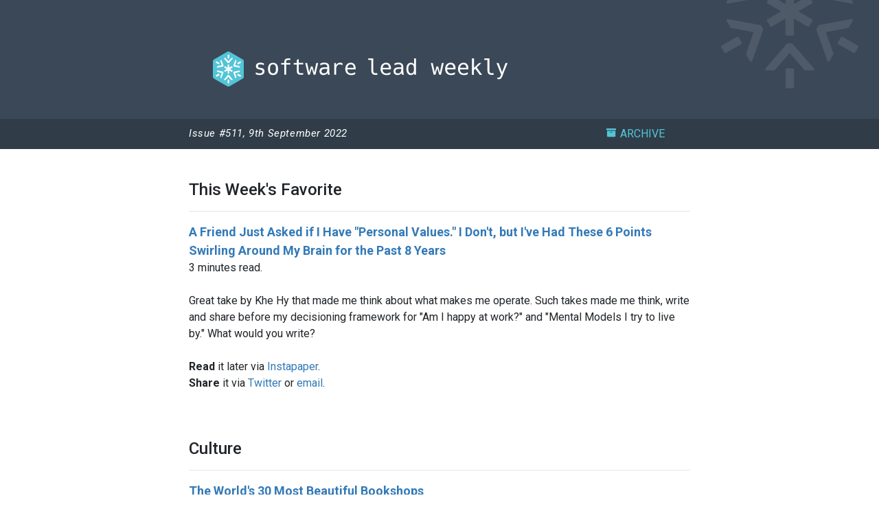

--- FILE ---
content_type: text/html; charset=UTF-8
request_url: https://softwareleadweekly.com/issues/511
body_size: 7576
content:
<!doctype html>
<html data-n-head-ssr lang="en" data-n-head="%7B%22lang%22:%7B%22ssr%22:%22en%22%7D%7D">
  <head>
    <title>Issue #511, 9th September 2022 - SoftwareLeadWeekly</title><meta data-n-head="ssr" charset="utf-8"><meta data-n-head="ssr" name="viewport" content="width=device-width,initial-scale=1"><meta data-n-head="ssr" data-hid="mobile-web-app-capable" name="mobile-web-app-capable" content="yes"><meta data-n-head="ssr" data-hid="apple-mobile-web-app-title" name="apple-mobile-web-app-title" content="Software Lead Weekly"><meta data-n-head="ssr" data-hid="og:type" name="og:type" property="og:type" content="website"><meta data-n-head="ssr" data-hid="og:title" name="og:title" property="og:title" content="Software Lead Weekly"><meta data-n-head="ssr" data-hid="og:site_name" name="og:site_name" property="og:site_name" content="Software Lead Weekly"><meta data-n-head="ssr" data-hid="og:description" name="og:description" property="og:description" content="A free weekly email for busy people who care about people, culture, management and leadership. For managers and technical leads who do not want to appear on the next Dilbert issue."><meta data-n-head="ssr" data-hid="og:url" name="og:url" property="og:url" content="https://softwareleadweekly.com"><meta data-n-head="ssr" name="theme-color" content="#52c5d7" data-hid="theme-color"><meta data-n-head="ssr" name="author" content="Oren Ellenbogen" data-hid="author"><meta data-n-head="ssr" name="slack-app-id" content="A5MBS55EF" data-hid="slack-app-id"><meta data-n-head="ssr" name="twitter:card" content="summary" data-hid="twitter:card"><meta data-n-head="ssr" name="twitter:creator" content="@orenellenbogen" data-hid="twitter:creator"><meta data-n-head="ssr" name="twitter:title" content="Software Lead Weekly" data-hid="twitter:title"><meta data-n-head="ssr" name="twitter:description" content="A free weekly email for busy people who care about people, culture, management and leadership. For managers and technical leads who do not want to appear on the next Dilbert issue." data-hid="twitter:description"><meta data-n-head="ssr" name="twitter:image" content="https://softwareleadweekly.com/img/swlw-cover.png" data-hid="twitter:image"><meta data-n-head="ssr" name="description" content="A free weekly email for busy people who care about people, culture, management and leadership. For managers and technical leads who do not want to appear on the next Dilbert issue." data-hid="description"><meta data-n-head="ssr" name="keywords" content="Software Lead Weekly, weekly email, people, culture, leadership" data-hid="keywords"><meta data-n-head="ssr" data-hid="og:image" property="og:image" content="https://softwareleadweekly.com/img/swlw-cover.png"><meta data-n-head="ssr" data-hid="charset" charset="utf-8"><meta data-n-head="ssr" data-hid="http-equiv" http-equiv="X-UA-Compatible" content="IE=edge"><link data-n-head="ssr" rel="icon" type="image/x-icon" href="/favicon.ico"><link data-n-head="ssr" rel="manifest" href="/_nuxt/manifest.be364dd3.json"><link data-n-head="ssr" rel="shortcut icon" href="/_nuxt/icons/icon_64.bb4ae0.png"><link data-n-head="ssr" rel="apple-touch-icon" href="/_nuxt/icons/icon_512.bb4ae0.png" sizes="512x512"><link data-n-head="ssr" rel="stylesheet" href="https://fonts.googleapis.com/css?family=Roboto:300,400,400i,500,700,900&display=swap"><link rel="preload" href="/_nuxt/72fb2aae0b6e0bda12f0.js" as="script"><link rel="preload" href="/_nuxt/60d1f180d46453d995af.js" as="script"><link rel="preload" href="/_nuxt/0a9d3f317ffe1f7abd54.css" as="style"><link rel="preload" href="/_nuxt/fb2fe062e158686640d6.js" as="script"><link rel="preload" href="/_nuxt/678240d484afe03bd7f4.css" as="style"><link rel="preload" href="/_nuxt/85e40cac83f41e1c1fff.js" as="script"><link rel="preload" href="/_nuxt/3877fef2c71c6cc460e8.css" as="style"><link rel="preload" href="/_nuxt/bbc43828a12cde5bb3d2.js" as="script"><link rel="stylesheet" href="/_nuxt/0a9d3f317ffe1f7abd54.css"><link rel="stylesheet" href="/_nuxt/678240d484afe03bd7f4.css"><link rel="stylesheet" href="/_nuxt/3877fef2c71c6cc460e8.css">
  </head>
  <body>
    <div data-server-rendered="true" id="__nuxt"><!----><div id="__layout"><div id="app"><div data-v-003c5d5e><!----> <header class="header-internal" data-v-003c5d5e><div class="container" data-v-6453ed57 data-v-003c5d5e><div class="container-logo" data-v-6453ed57><h1 class="logo" data-v-6453ed57>
      Software Lead Weekly
      <a href="/" class="nuxt-link-active" data-v-6453ed57><img src="/img/SWLW_Logo-33.svg" alt="Software Lead Weekly" data-v-6453ed57></a></h1></div></div> <div class="container-snow-header" data-v-003c5d5e><img src="/img/snow-07.svg" alt data-v-003c5d5e></div> <div class="sub-header" data-v-003c5d5e><div class="container" data-v-003c5d5e><div class="row justify-content-center" data-v-003c5d5e><div class="col-12 col-sm-8 col-md-7 mb-2 mb-sm-0 col-xl-6" data-v-003c5d5e><p class="sub-header-text" data-v-003c5d5e><span data-v-003c5d5e>Issue #511, 9th September 2022</span></p></div> <div class="col-12 col-sm-4 col-lg-2" data-v-003c5d5e><div class="button-archive" data-v-003c5d5e><a href="/issues/" class="nuxt-link-active" data-v-003c5d5e><svg aria-hidden="true" focusable="false" data-prefix="fas" data-icon="archive" role="img" xmlns="http://www.w3.org/2000/svg" viewBox="0 0 512 512" class="svg-inline--fa fa-archive fa-w-16" style="height:14px;margin-right:6px;vertical-align:baseline" data-v-003c5d5e><path fill="currentColor" d="M32 448c0 17.7 14.3 32 32 32h384c17.7 0 32-14.3 32-32V160H32v288zm160-212c0-6.6 5.4-12 12-12h104c6.6 0 12 5.4 12 12v8c0 6.6-5.4 12-12 12H204c-6.6 0-12-5.4-12-12v-8zM480 32H32C14.3 32 0 46.3 0 64v48c0 8.8 7.2 16 16 16h480c8.8 0 16-7.2 16-16V64c0-17.7-14.3-32-32-32z" data-v-003c5d5e></path></svg>ARCHIVE
              </a></div></div></div></div></div></header> <div class="container mt-4" data-v-003c5d5e><div class="row justify-content-center" data-v-003c5d5e><div class="col-12 col-md-11 col-lg-9 col-xl-8" data-v-003c5d5e><h3 class="topic-title" data-v-003c5d5e>This Week's Favorite</h3> <hr data-v-003c5d5e> <div data-v-003c5d5e><a href="https://twitter.com/khemaridh/status/1567331310754201600" title="https://twitter.com/khemaridh/status/1567331310754201600" data-url="https://twitter.com/khemaridh/status/1567331310754201600" class="post-title" data-v-003c5d5e>A Friend Just Asked if I Have "Personal Values." I Don't, but I've Had These 6 Points Swirling Around My Brain for the Past 8 Years</a> <br data-v-003c5d5e>3 minutes read.<br data-v-003c5d5e><br data-v-003c5d5e>
          Great take by Khe Hy that made me think about what makes me operate. Such takes made me think, write and share before my decisioning framework for "Am I happy at work?" and "Mental Models I try to live by." What would you write?
          <br data-v-003c5d5e><br data-v-003c5d5e><b data-v-003c5d5e>Read</b> it later via
          <a href="http://www.instapaper.com/hello2?url=https://twitter.com/khemaridh/status/1567331310754201600&title=A%20Friend%20Just%20Asked%20if%20I%20Have%20%22Personal%20Values.%22%20I%20Don't,%20but%20I've%20Had%20These%206%20Points%20Swirling%20Around%20My%20Brain%20for%20the%20Past%208%20Years" target="_blank" data-v-763e09c6 data-v-003c5d5e>Instapaper</a>. <br data-v-003c5d5e><b data-v-003c5d5e>
            Share</b>
          it via
          <a href="http://twitter.com/share?text=Great%20take%20by%20Khe%20Hy%20that%20made%20me%20think%20about%20what%20makes%20me%20operate.%20Such%20takes%20made%20me%20think,%20write%20and%20share%20before%20my%20decisioning%20framework%20for%20%22Am%20I%20happy%20at%20work?%22%20and%20%22Mental%20Models%20I%20try%20to%20live%20by.%22%20What%20would%20you%20write?&url=https://twitter.com/khemaridh/status/1567331310754201600&via=orenellenbogen" target="_blank" data-v-727fa118 data-v-003c5d5e>Twitter</a>
          or
          <a href="mailto:?subject=A%20Friend%20Just%20Asked%20if%20I%20Have%20%22Personal%20Values.%22%20I%20Don't,%20but%20I've%20Had%20These%206%20Points%20Swirling%20Around%20My%20Brain%20for%20the%20Past%208%20Years&body=Great post: https://twitter.com/khemaridh/status/1567331310754201600 Found it via http://softwareleadweekly.com/" target="_blank" data-v-508ac71a data-v-003c5d5e>email</a>.
          <br data-v-003c5d5e><br data-v-003c5d5e><br data-v-003c5d5e></div></div></div><div class="row justify-content-center" data-v-003c5d5e><div class="col-12 col-md-11 col-lg-9 col-xl-8" data-v-003c5d5e><h3 class="topic-title" data-v-003c5d5e>Culture</h3> <hr data-v-003c5d5e> <div data-v-003c5d5e><a href="https://twitter.com/AlexAndBooks_/status/1550145062260117506" title="https://twitter.com/AlexAndBooks_/status/1550145062260117506" data-url="https://twitter.com/AlexAndBooks_/status/1550145062260117506" class="post-title" data-v-003c5d5e>The World's 30 Most Beautiful Bookshops</a> <br data-v-003c5d5e>1 minutes read.<br data-v-003c5d5e><br data-v-003c5d5e>
          My humble effort to help you start the weekend with a smile on your face. I need to see these places IRL.
          <br data-v-003c5d5e><br data-v-003c5d5e><b data-v-003c5d5e>Read</b> it later via
          <a href="http://www.instapaper.com/hello2?url=https://twitter.com/AlexAndBooks_/status/1550145062260117506&title=The%20World's%2030%20Most%20Beautiful%20Bookshops" target="_blank" data-v-763e09c6 data-v-003c5d5e>Instapaper</a>. <br data-v-003c5d5e><b data-v-003c5d5e>
            Share</b>
          it via
          <a href="http://twitter.com/share?text=My%20humble%20effort%20to%20help%20you%20start%20the%20weekend%20with%20a%20smile%20on%20your%20face.%20I%20need%20to%20see%20these%20places%20IRL.&url=https://twitter.com/AlexAndBooks_/status/1550145062260117506&via=orenellenbogen" target="_blank" data-v-727fa118 data-v-003c5d5e>Twitter</a>
          or
          <a href="mailto:?subject=The%20World's%2030%20Most%20Beautiful%20Bookshops&body=Great post: https://twitter.com/AlexAndBooks_/status/1550145062260117506 Found it via http://softwareleadweekly.com/" target="_blank" data-v-508ac71a data-v-003c5d5e>email</a>.
          <br data-v-003c5d5e><br data-v-003c5d5e><br data-v-003c5d5e></div><div data-v-003c5d5e><a href="https://blog.x.company/tackle-the-monkey-first-90fd6223e04d" title="https://blog.x.company/tackle-the-monkey-first-90fd6223e04d" data-url="https://blog.x.company/tackle-the-monkey-first-90fd6223e04d" class="post-title" data-v-003c5d5e>Tackle the Monkey First</a> <br data-v-003c5d5e>3 minutes read.<br data-v-003c5d5e><br data-v-003c5d5e>
          "It takes a lot of careful cultural engineering and long-term commitment from managers to get teams to run cheerfully at breaking their prototypes and proving their ideas wrong." -- Astro Teller writes it well. It feels obvious, yet so often we see companies run proof of concept without considering the actual risks they want to tackle (e.g. benchmarking a battle-tested 10 years technology on trivial use-cases)
          <br data-v-003c5d5e><br data-v-003c5d5e><b data-v-003c5d5e>Read</b> it later via
          <a href="http://www.instapaper.com/hello2?url=https://blog.x.company/tackle-the-monkey-first-90fd6223e04d&title=Tackle%20the%20Monkey%20First" target="_blank" data-v-763e09c6 data-v-003c5d5e>Instapaper</a>. <br data-v-003c5d5e><b data-v-003c5d5e>
            Share</b>
          it via
          <a href="http://twitter.com/share?text=%22It%20takes%20a%20lot%20of%20careful%20cultural%20engineering%20and%20long-term%20commitment%20from%20managers%20to%20get%20teams%20to%20run%20cheerfully%20at%20breaking%20their%20prototypes%20and%20proving%20their%20ideas%20wrong.%22%20--%20Astro%20Teller%20writes%20it%20well.%20It%20feels%20obvious,%20yet%20so%20often%20we%20see%20companies%20run%20proof%20of%20concept%20without%20considering%20the%20actual%20risks%20they%20want%20to%20tackle%20(e.g.%20benchmarking%20a%20battle-tested%2010%20years%20technology%20on%20trivial%20use-cases)&url=https://blog.x.company/tackle-the-monkey-first-90fd6223e04d&via=orenellenbogen" target="_blank" data-v-727fa118 data-v-003c5d5e>Twitter</a>
          or
          <a href="mailto:?subject=Tackle%20the%20Monkey%20First&body=Great post: https://blog.x.company/tackle-the-monkey-first-90fd6223e04d Found it via http://softwareleadweekly.com/" target="_blank" data-v-508ac71a data-v-003c5d5e>email</a>.
          <br data-v-003c5d5e><br data-v-003c5d5e><br data-v-003c5d5e></div><div data-v-003c5d5e><a href="https://jakobgreenfeld.com/metrics" title="https://jakobgreenfeld.com/metrics" data-url="https://jakobgreenfeld.com/metrics" class="post-title" data-v-003c5d5e>How Management by Metrics Leads Us Astray</a> <br data-v-003c5d5e>4 minutes read.<br data-v-003c5d5e><br data-v-003c5d5e>
          If you shift from measuring metrics as a proxy of success to leveraging them as constraints, it might improve your creativity and progress. Then you can decide how much of the feedback you're gathering is quantitive (collecting numbers of usage/behaviors) and how much is qualitative (talking with humans). Jakob Greenfeld's framing is spot on: "I’ll look at all the facts and take everything in, even the stuff that can’t be measured, and then I’ll just go with my gut."
          <br data-v-003c5d5e><br data-v-003c5d5e><b data-v-003c5d5e>Read</b> it later via
          <a href="http://www.instapaper.com/hello2?url=https://jakobgreenfeld.com/metrics&title=How%20Management%20by%20Metrics%20Leads%20Us%20Astray" target="_blank" data-v-763e09c6 data-v-003c5d5e>Instapaper</a>. <br data-v-003c5d5e><b data-v-003c5d5e>
            Share</b>
          it via
          <a href="http://twitter.com/share?text=If%20you%20shift%20from%20measuring%20metrics%20as%20a%20proxy%20of%20success%20to%20leveraging%20them%20as%20constraints,%20it%20might%20improve%20your%20creativity%20and%20progress.%20Then%20you%20can%20decide%20how%20much%20of%20the%20feedback%20you're%20gathering%20is%20quantitive%20(collecting%20numbers%20of%20usage/behaviors)%20and%20how%20much%20is%20qualitative%20(talking%20with%20humans).%20Jakob%20Greenfeld's%20framing%20is%20spot%20on:%20%22I%E2%80%99ll%20look%20at%20all%20the%20facts%20and%20take%20everything%20in,%20even%20the%20stuff%20that%20can%E2%80%99t%20be%20measured,%20and%20then%20I%E2%80%99ll%20just%20go%20with%20my%20gut.%22&url=https://jakobgreenfeld.com/metrics&via=orenellenbogen" target="_blank" data-v-727fa118 data-v-003c5d5e>Twitter</a>
          or
          <a href="mailto:?subject=How%20Management%20by%20Metrics%20Leads%20Us%20Astray&body=Great post: https://jakobgreenfeld.com/metrics Found it via http://softwareleadweekly.com/" target="_blank" data-v-508ac71a data-v-003c5d5e>email</a>.
          <br data-v-003c5d5e><br data-v-003c5d5e><br data-v-003c5d5e></div><div data-v-003c5d5e><a href="https://medium.com/inside-personio/how-we-built-our-three-year-strategy-2449880409c8" title="https://medium.com/inside-personio/how-we-built-our-three-year-strategy-2449880409c8" data-url="https://medium.com/inside-personio/how-we-built-our-three-year-strategy-2449880409c8" class="post-title" data-v-003c5d5e>How We Built Personio’s Three-Year CX Strategy</a> <br data-v-003c5d5e>8 minutes read.<br data-v-003c5d5e><br data-v-003c5d5e>
          As many of us start thinking about targets and budget for next year, reading Jonas Rieke's post can give you the inspiration to experiment with a new approach (or parts of it you like).
          <br data-v-003c5d5e><br data-v-003c5d5e><b data-v-003c5d5e>Read</b> it later via
          <a href="http://www.instapaper.com/hello2?url=https://medium.com/inside-personio/how-we-built-our-three-year-strategy-2449880409c8&title=How%20We%20Built%20Personio%E2%80%99s%20Three-Year%20CX%20Strategy" target="_blank" data-v-763e09c6 data-v-003c5d5e>Instapaper</a>. <br data-v-003c5d5e><b data-v-003c5d5e>
            Share</b>
          it via
          <a href="http://twitter.com/share?text=As%20many%20of%20us%20start%20thinking%20about%20targets%20and%20budget%20for%20next%20year,%20reading%20Jonas%20Rieke's%20post%20can%20give%20you%20the%20inspiration%20to%20experiment%20with%20a%20new%20approach%20(or%20parts%20of%20it%20you%20like).&url=https://medium.com/inside-personio/how-we-built-our-three-year-strategy-2449880409c8&via=orenellenbogen" target="_blank" data-v-727fa118 data-v-003c5d5e>Twitter</a>
          or
          <a href="mailto:?subject=How%20We%20Built%20Personio%E2%80%99s%20Three-Year%20CX%20Strategy&body=Great post: https://medium.com/inside-personio/how-we-built-our-three-year-strategy-2449880409c8 Found it via http://softwareleadweekly.com/" target="_blank" data-v-508ac71a data-v-003c5d5e>email</a>.
          <br data-v-003c5d5e><br data-v-003c5d5e><br data-v-003c5d5e></div></div></div><div class="row justify-content-center" data-v-003c5d5e><div class="col-12 col-md-11 col-lg-9 col-xl-8" data-v-003c5d5e><h3 class="topic-title" data-v-003c5d5e>Peopleware</h3> <hr data-v-003c5d5e> <div data-v-003c5d5e><a href="http://twitchard.github.io/posts/2022-08-26-metrics-schmetrics.html" title="http://twitchard.github.io/posts/2022-08-26-metrics-schmetrics.html" data-url="http://twitchard.github.io/posts/2022-08-26-metrics-schmetrics.html" class="post-title" data-v-003c5d5e>Be Good-Argument-Driven, Not Data-Driven</a> <br data-v-003c5d5e>7 minutes read.<br data-v-003c5d5e><br data-v-003c5d5e>
          "It’s demoralizing to feel that your success, in the eyes of the organization, is defined by a metric that is either out of your control or doesn’t match your convictions about how to best serve users and the organization. [...]Metrics are tempting. They promise easy answers. Resist! Be skeptical! Have no tolerance for poor arguments made with data. Keep intrinsic motivation alive." -- Richard Marmorstein's suggestion offers a good balance that leaders in the organization should absorb and act upon. Anyone who tried to collect data to make an argument sees the fragility as decisions have multiple dimensions and plenty of known-unknowns and unknown-unknowns we experienced before.
          <br data-v-003c5d5e><br data-v-003c5d5e><b data-v-003c5d5e>Read</b> it later via
          <a href="http://www.instapaper.com/hello2?url=http://twitchard.github.io/posts/2022-08-26-metrics-schmetrics.html&title=Be%20Good-Argument-Driven,%20Not%20Data-Driven" target="_blank" data-v-763e09c6 data-v-003c5d5e>Instapaper</a>. <br data-v-003c5d5e><b data-v-003c5d5e>
            Share</b>
          it via
          <a href="http://twitter.com/share?text=%22It%E2%80%99s%20demoralizing%20to%20feel%20that%20your%20success,%20in%20the%20eyes%20of%20the%20organization,%20is%20defined%20by%20a%20metric%20that%20is%20either%20out%20of%20your%20control%20or%20doesn%E2%80%99t%20match%20your%20convictions%20about%20how%20to%20best%20serve%20users%20and%20the%20organization.%20%5B...%5DMetrics%20are%20tempting.%20They%20promise%20easy%20answers.%20Resist!%20Be%20skeptical!%20Have%20no%20tolerance%20for%20poor%20arguments%20made%20with%20data.%20Keep%20intrinsic%20motivation%20alive.%22%20--%20Richard%20Marmorstein's%20suggestion%20offers%20a%20good%20balance%20that%20leaders%20in%20the%20organization%20should%20absorb%20and%20act%20upon.%20Anyone%20who%20tried%20to%20collect%20data%20to%20make%20an%20argument%20sees%20the%20fragility%20as%20decisions%20have%20multiple%20dimensions%20and%20plenty%20of%20known-unknowns%20and%20unknown-unknowns%20we%20experienced%20before.&url=http://twitchard.github.io/posts/2022-08-26-metrics-schmetrics.html&via=orenellenbogen" target="_blank" data-v-727fa118 data-v-003c5d5e>Twitter</a>
          or
          <a href="mailto:?subject=Be%20Good-Argument-Driven,%20Not%20Data-Driven&body=Great post: http://twitchard.github.io/posts/2022-08-26-metrics-schmetrics.html Found it via http://softwareleadweekly.com/" target="_blank" data-v-508ac71a data-v-003c5d5e>email</a>.
          <br data-v-003c5d5e><br data-v-003c5d5e><br data-v-003c5d5e></div><div data-v-003c5d5e><a href="https://twitter.com/BStulberg/status/1545765424289169409" title="https://twitter.com/BStulberg/status/1545765424289169409" data-url="https://twitter.com/BStulberg/status/1545765424289169409" class="post-title" data-v-003c5d5e>Been Thinking a Lot About Peak Performance, Genuine Excellence, and What Really Matters for It. Here Are 19 Habits and Principles, All Based on Years of Research, Writing, and Coaching (Thread)</a> <br data-v-003c5d5e>4 minutes read.<br data-v-003c5d5e><br data-v-003c5d5e>
          I like (and agree with) Brad Stulberg's insights on building a healthy, successful, and sustainable career. My favorite one was: "Care Deeply - Not giving your all on something about which you care deeply can be a way of copping out. It gives you an excuse if things don’t go how you want them to. Giving your all, leaving every bit out there, exposes you. It makes you vulnerable. But that’s the point."
          <br data-v-003c5d5e><br data-v-003c5d5e><b data-v-003c5d5e>Read</b> it later via
          <a href="http://www.instapaper.com/hello2?url=https://twitter.com/BStulberg/status/1545765424289169409&title=Been%20Thinking%20a%20Lot%20About%20Peak%20Performance,%20Genuine%20Excellence,%20and%20What%20Really%20Matters%20for%20It.%20Here%20Are%2019%20Habits%20and%20Principles,%20All%20Based%20on%20Years%20of%20Research,%20Writing,%20and%20Coaching%20(Thread)" target="_blank" data-v-763e09c6 data-v-003c5d5e>Instapaper</a>. <br data-v-003c5d5e><b data-v-003c5d5e>
            Share</b>
          it via
          <a href="http://twitter.com/share?text=I%20like%20(and%20agree%20with)%20Brad%20Stulberg's%20insights%20on%20building%20a%20healthy,%20successful,%20and%20sustainable%20career.%20My%20favorite%20one%20was:%20%22Care%20Deeply%20-%20Not%20giving%20your%20all%20on%20something%20about%20which%20you%20care%20deeply%20can%20be%20a%20way%20of%20copping%20out.%20It%20gives%20you%20an%20excuse%20if%20things%20don%E2%80%99t%20go%20how%20you%20want%20them%20to.%20Giving%20your%20all,%20leaving%20every%20bit%20out%20there,%20exposes%20you.%20It%20makes%20you%20vulnerable.%20But%20that%E2%80%99s%20the%20point.%22&url=https://twitter.com/BStulberg/status/1545765424289169409&via=orenellenbogen" target="_blank" data-v-727fa118 data-v-003c5d5e>Twitter</a>
          or
          <a href="mailto:?subject=Been%20Thinking%20a%20Lot%20About%20Peak%20Performance,%20Genuine%20Excellence,%20and%20What%20Really%20Matters%20for%20It.%20Here%20Are%2019%20Habits%20and%20Principles,%20All%20Based%20on%20Years%20of%20Research,%20Writing,%20and%20Coaching%20(Thread)&body=Great post: https://twitter.com/BStulberg/status/1545765424289169409 Found it via http://softwareleadweekly.com/" target="_blank" data-v-508ac71a data-v-003c5d5e>email</a>.
          <br data-v-003c5d5e><br data-v-003c5d5e><br data-v-003c5d5e></div><div data-v-003c5d5e><a href="https://medium.com/@kolyaskink/first-rule-of-the-team-size-94cdad8bc79e" title="https://medium.com/@kolyaskink/first-rule-of-the-team-size-94cdad8bc79e" data-url="https://medium.com/@kolyaskink/first-rule-of-the-team-size-94cdad8bc79e" class="post-title" data-v-003c5d5e>First Rule of the Team: Size</a> <br data-v-003c5d5e>4 minutes read.<br data-v-003c5d5e><br data-v-003c5d5e>
          A good read for new manager-of-managers considering the org structure they want to form. Thinking of the parameters you'd look at when considering the team size is the point I'm taking from this post.
          <br data-v-003c5d5e><br data-v-003c5d5e><b data-v-003c5d5e>Read</b> it later via
          <a href="http://www.instapaper.com/hello2?url=https://medium.com/@kolyaskink/first-rule-of-the-team-size-94cdad8bc79e&title=First%20Rule%20of%20the%20Team:%20Size" target="_blank" data-v-763e09c6 data-v-003c5d5e>Instapaper</a>. <br data-v-003c5d5e><b data-v-003c5d5e>
            Share</b>
          it via
          <a href="http://twitter.com/share?text=A%20good%20read%20for%20new%20manager-of-managers%20considering%20the%20org%20structure%20they%20want%20to%20form.%20Thinking%20of%20the%20parameters%20you'd%20look%20at%20when%20considering%20the%20team%20size%20is%20the%20point%20I'm%20taking%20from%20this%20post.&url=https://medium.com/@kolyaskink/first-rule-of-the-team-size-94cdad8bc79e&via=orenellenbogen" target="_blank" data-v-727fa118 data-v-003c5d5e>Twitter</a>
          or
          <a href="mailto:?subject=First%20Rule%20of%20the%20Team:%20Size&body=Great post: https://medium.com/@kolyaskink/first-rule-of-the-team-size-94cdad8bc79e Found it via http://softwareleadweekly.com/" target="_blank" data-v-508ac71a data-v-003c5d5e>email</a>.
          <br data-v-003c5d5e><br data-v-003c5d5e><br data-v-003c5d5e></div></div></div> <div class="row justify-content-center" data-v-003c5d5e><div class="col-12 col-md-11 col-lg-8 col-xl-8" data-v-003c5d5e><h3 data-v-003c5d5e>Inspiring Tweets</h3> <hr data-v-003c5d5e> <div data-v-003c5d5e><a href="https://twitter.com/reidhoffman/status/1567909972469760000" class="mention" data-v-003c5d5e>@reidhoffman</a>: Building your network matters not just for career success, but because the friendships formed along the way shape your sense of happiness, connection, and meaning.    But how many of us slow down to be gracefully deliberate in our friendships and reflect on how to deepen them? <br data-v-003c5d5e><br data-v-003c5d5e></div><div data-v-003c5d5e><a href="https://twitter.com/swyx/status/1566977391494406146" class="mention" data-v-003c5d5e>@swyx</a>: The new engineering mantra should be: (1) Make it work (2) Make it safe (3) Make it fast. Security/Robustness needs to come earlier in the engineering conversation, and once you've sorted out performance as well, you've done 80% of what you need to "make it right". <br data-v-003c5d5e><br data-v-003c5d5e></div></div> <div class="col-12 col-md-11 col-lg-8 col-xl-8" style="font-size:15px" data-v-003c5d5e>
        - Oren<br data-v-003c5d5e><br data-v-003c5d5e> <b data-v-003c5d5e>P.S.</b> Can you <a href="/fwd" data-v-003c5d5e>share this email</a>?
        I'd love for more people to experiment and improve their company's
        culture.
      </div></div> <section class="section-subscribe section" data-v-81ce845c data-v-003c5d5e><div class="section-header" data-v-81ce845c><div class="container" style="max-width:640px;margin:0 auto" data-v-81ce845c><div class="row" data-v-81ce845c><div class="col-12" data-v-81ce845c><h2 data-v-81ce845c>Subscribe now & join our community!</h2></div></div></div></div> <div class="container" style="padding-bottom:100px;max-width:640px;margin:0 auto" data-v-81ce845c><div class="row" data-v-81ce845c><div class="col-12" data-v-81ce845c><div class="newsletter-area" data-v-81ce845c><div class="subcribs" data-v-81ce845c><form id="email-box" action="https://softwareleadweekly.us6.list-manage.com/subscribe/post?u=1a258e0fefbb23214c59c5a8d&id=efe3d3cd5b" method="post" name="mc-embedded-subscribe-form" target="_blank" novalidate class="validate" data-v-81ce845c><input id="fname" placeholder="First Name" required name="FNAME" class="form-group" data-v-81ce845c> <input id="email" type="email" placeholder="Email" required name="EMAIL" class="form-group" data-v-81ce845c> <button type="submit" class="button" data-v-027b239a data-v-81ce845c><div class="s-btn arrows-cyan" data-v-027b239a>Subscribe</div></button></form></div> <p data-v-81ce845c>
            Oh and don't worry, this whole thing has a 0% forecast of spam.
          </p></div></div></div></div></section></div> <footer data-v-73f94416 data-v-003c5d5e><div class="container" data-v-73f94416><div class="container-text-footer" data-v-73f94416><p class="footer-text" data-v-73f94416>
        © 2012-2026
        <a href="/about" class="link" data-v-73f94416>Oren Ellenbogen</a></p> <span class="ball-spacer" data-v-73f94416></span> <p class="footer-text" data-v-73f94416><a href="/fwd" class="link" data-v-73f94416>Forward to a friend</a></p> <span class="ball-spacer" data-v-73f94416></span> <p class="footer-text" data-v-73f94416>
        Share the ❤️ via  
      </p> <div class="d-block text-center d-sm-inline-flex" data-v-73f94416><a href="https://twitter.com/share" data-url="https://softwareleadweekly.com/" data-via="orenellenbogen" data-related="orenellenbogen" data-text="Weekly email, packed with software leadership and management gems" data-lang="en" class="twitter-share-button" data-v-73f94416>Tweet</a></div></div></div></footer></div></div></div></div><script>window.__NUXT__=function(e,t,a,o,i,r,s,n,l,u,m,d,h){return{layout:"default",data:[{issueId:"511",issue:{favorite:[{listName:e,listNumber:t,listDate:a,cardDate:1662704724,label:u,title:"A Friend Just Asked if I Have \"Personal Values.\" I Don't, but I've Had These 6 Points Swirling Around My Brain for the Past 8 Years",url:"https://twitter.com/khemaridh/status/1567331310754201600",domain:o,summary:'Great take by Khe Hy that made me think about what makes me operate. Such takes made me think, write and share before my decisioning framework for "Am I happy at work?" and "Mental Models I try to live by." What would you write?',timeToRead:3}],culture:[{listName:e,listNumber:t,listDate:a,cardDate:1658742908,label:"funny!",title:"The World's 30 Most Beautiful Bookshops",url:"https://twitter.com/AlexAndBooks_/status/1550145062260117506",domain:o,summary:"My humble effort to help you start the weekend with a smile on your face. I need to see these places IRL.",timeToRead:1},{listName:e,listNumber:t,listDate:a,cardDate:1662703932,label:i,title:"Tackle the Monkey First",url:"https://blog.x.company/tackle-the-monkey-first-90fd6223e04d",domain:"blog.x.company",summary:'"It takes a lot of careful cultural engineering and long-term commitment from managers to get teams to run cheerfully at breaking their prototypes and proving their ideas wrong." -- Astro Teller writes it well. It feels obvious, yet so often we see companies run proof of concept without considering the actual risks they want to tackle (e.g. benchmarking a battle-tested 10 years technology on trivial use-cases)',timeToRead:3},{listName:e,listNumber:t,listDate:a,cardDate:1662704042,label:i,title:"How Management by Metrics Leads Us Astray",url:"https://jakobgreenfeld.com/metrics",domain:"jakobgreenfeld.com",summary:"If you shift from measuring metrics as a proxy of success to leveraging them as constraints, it might improve your creativity and progress. Then you can decide how much of the feedback you're gathering is quantitive (collecting numbers of usage/behaviors) and how much is qualitative (talking with humans). Jakob Greenfeld's framing is spot on: \"I’ll look at all the facts and take everything in, even the stuff that can’t be measured, and then I’ll just go with my gut.\"",timeToRead:4},{listName:e,listNumber:t,listDate:a,cardDate:1662704245,label:i,title:"How We Built Personio’s Three-Year CX Strategy",url:"https://medium.com/inside-personio/how-we-built-our-three-year-strategy-2449880409c8",domain:d,summary:"As many of us start thinking about targets and budget for next year, reading Jonas Rieke's post can give you the inspiration to experiment with a new approach (or parts of it you like).",timeToRead:8}],peopleware:[{listName:e,listNumber:t,listDate:a,cardDate:1662063018,label:r,title:"Be Good-Argument-Driven, Not Data-Driven",url:"http://twitchard.github.io/posts/2022-08-26-metrics-schmetrics.html",domain:"twitchard.github.io",summary:'"It’s demoralizing to feel that your success, in the eyes of the organization, is defined by a metric that is either out of your control or doesn’t match your convictions about how to best serve users and the organization. [...]Metrics are tempting. They promise easy answers. Resist! Be skeptical! Have no tolerance for poor arguments made with data. Keep intrinsic motivation alive." -- Richard Marmorstein\'s suggestion offers a good balance that leaders in the organization should absorb and act upon. Anyone who tried to collect data to make an argument sees the fragility as decisions have multiple dimensions and plenty of known-unknowns and unknown-unknowns we experienced before.',timeToRead:7},{listName:e,listNumber:t,listDate:a,cardDate:1662109178,label:r,title:"Been Thinking a Lot About Peak Performance, Genuine Excellence, and What Really Matters for It. Here Are 19 Habits and Principles, All Based on Years of Research, Writing, and Coaching (Thread)",url:"https://twitter.com/BStulberg/status/1545765424289169409",domain:o,summary:'I like (and agree with) Brad Stulberg\'s insights on building a healthy, successful, and sustainable career. My favorite one was: "Care Deeply - Not giving your all on something about which you care deeply can be a way of copping out. It gives you an excuse if things don’t go how you want them to. Giving your all, leaving every bit out there, exposes you. It makes you vulnerable. But that’s the point."',timeToRead:4},{listName:e,listNumber:t,listDate:a,cardDate:1662704156,label:r,title:"First Rule of the Team: Size",url:"https://medium.com/@kolyaskink/first-rule-of-the-team-size-94cdad8bc79e",domain:d,summary:"A good read for new manager-of-managers considering the org structure they want to form. Thinking of the parameters you'd look at when considering the team size is the point I'm taking from this post.",timeToRead:4}],inspirational:[{listName:e,listNumber:t,listDate:a,cardDate:1662704476,label:h,title:"Building your network matters not just for career success, but because the friendships formed along the way shape your sense of happiness, connection, and meaning.    But how many of us slow down to be gracefully deliberate in our friendships and reflect on how to deepen them?",url:"https://twitter.com/reidhoffman/status/1567909972469760000",domain:o,summary:"",timeToRead:1},{listName:e,listNumber:t,listDate:a,cardDate:1662704768,label:h,title:"The new engineering mantra should be: (1) Make it work (2) Make it safe (3) Make it fast. Security/Robustness needs to come earlier in the engineering conversation, and once you've sorted out performance as well, you've done 80% of what you need to \"make it right\".",url:"https://twitter.com/swyx/status/1566977391494406146",domain:o,summary:"",timeToRead:1}]},loading:!1,error:"",sections:[{name:"This Week's Favorite",key:u},{name:"Culture",key:i},{name:"Peopleware",key:r}]}],error:null,serverRendered:!0}}("Issue 511 - 9th September 2022",511,"9th September 2022","twitter.com","culture","peopleware",0,0,0,"favorite",0,"medium.com","inspirational")</script><script src="/_nuxt/72fb2aae0b6e0bda12f0.js" defer></script><script src="/_nuxt/bbc43828a12cde5bb3d2.js" defer></script><script src="/_nuxt/60d1f180d46453d995af.js" defer></script><script src="/_nuxt/fb2fe062e158686640d6.js" defer></script><script src="/_nuxt/85e40cac83f41e1c1fff.js" defer></script><script data-n-head="ssr" src="https://platform.twitter.com/widgets.js" ssr="false" data-body="true"></script>
  <script type="text/javascript">
        var _gaq = _gaq || [];
        _gaq.push(['_setAccount', 'UA-36925008-1']);
        _gaq.push(['_trackPageview']);
        (function () {
            var ga = document.createElement('script'); ga.type = 'text/javascript'; ga.async = true;
            ga.src = ('https:' == document.location.protocol ? 'https://ssl' : 'http://www') + '.google-analytics.com/ga.js';
            var s = document.getElementsByTagName('script')[0]; s.parentNode.insertBefore(ga, s);
        })();
    </script></body>
</html>


--- FILE ---
content_type: text/css; charset=UTF-8
request_url: https://softwareleadweekly.com/_nuxt/678240d484afe03bd7f4.css
body_size: 630
content:
.button[data-v-027b239a]{cursor:pointer;text-align:center;background:transparent;border:0;outline:none}.arrows[data-v-027b239a]{margin-left:40px;margin-right:40px}.s-btn[data-v-027b239a]{display:inline-block;position:relative;padding:13px 22px;color:#fff;font-size:18px;font-weight:900;line-height:22px;letter-spacing:.05em;text-transform:uppercase;text-shadow:0 0 0 #ffd300;text-decoration:none;-webkit-box-shadow:0 5px 0 #ffd300;box-shadow:0 5px 0 #ffd300;border-radius:3px;border:0;background-color:var(--swlw-orange);-webkit-transition:background-color .3s ease,text-shadow .3s ease,box-shadow .3s ease,color .3s ease;-webkit-transition:background-color .3s ease,text-shadow .3s ease,color .3s ease,-webkit-box-shadow .3s ease;transition:background-color .3s ease,text-shadow .3s ease,color .3s ease,-webkit-box-shadow .3s ease;transition:background-color .3s ease,text-shadow .3s ease,box-shadow .3s ease,color .3s ease;transition:background-color .3s ease,text-shadow .3s ease,box-shadow .3s ease,color .3s ease,-webkit-box-shadow .3s ease}.arrows-cyan[data-v-027b239a]:after,.arrows-cyan[data-v-027b239a]:before,.arrows[data-v-027b239a]:after,.arrows[data-v-027b239a]:before{position:absolute;display:inline-block;content:"";width:20px;height:22px;background-color:transparent;pointer-events:none;background-repeat:no-repeat}.arrows[data-v-027b239a]:before{left:-30px;background-image:url(/img/Arrow-35.svg)}.arrows[data-v-027b239a]:after{right:-30px;background-image:url(/img/Arrow-36.svg)}.s-btn[data-v-027b239a]:hover{text-shadow:0 2px 0 var(--swlw-orange);-webkit-box-shadow:0 5px 0 var(--swlw-orange);box-shadow:0 5px 0 var(--swlw-orange);background-color:var(--swlw-yellow)}.arrows-cyan[data-v-027b239a]:before{left:-30px;background-image:url(/img/Arrow-37.svg)}.arrows-cyan[data-v-027b239a]:after{right:-30px;background-image:url(/img/Arrow-38.svg)}.four-o-four[data-v-aa8f2db8]{color:var(--swlw-orange);font-size:100px}.oops[data-v-aa8f2db8]{letter-spacing:2px;font-size:18px}.page[data-v-aa8f2db8]{background-color:var(--swlw-cyan);min-height:100vh;color:#fff}.snow-right[data-v-aa8f2db8]{right:80px;background-image:url(/img/snow-32.svg)}.snow-left[data-v-aa8f2db8],.snow-right[data-v-aa8f2db8]{position:absolute;display:inline-block;width:224px;height:256px;top:127px;opacity:.6;background-color:transparent;background-repeat:no-repeat;z-index:9;top:20px;filter:alpha(opacity=60)}.snow-left[data-v-aa8f2db8]{left:80px;background-image:url(/img/snow-31.svg)}.header-internal{background-color:#3a4857}.header-internal .container-snow-header{height:160px;width:200px;position:absolute;right:30px;top:0;opacity:.1;-ms-filter:"progid:DXImageTransform.Microsoft.Alpha(Opacity=10)";filter:alpha(opacity=10)}@media (max-width:768px){.header-internal .container-snow-header{display:none}}.container-archive-title,.container-table{max-width:670px}.container-archive-title .archive-title{font-size:36px;line-height:40px;font-weight:300;color:var(--swlw-cyan);text-align:center;margin:65px 0}@media only screen and (min-width:768px){.container-archive-title .archive-title{text-align:left}}.container-archive-title .archive-title i{margin-right:12px}a{color:var(--swlw-dark-cyan);text-decoration:none}@media only screen and (min-width:1500px){.col-xxl-4{-ms-flex:0 0 33.33%;-webkit-box-flex:0;flex:0 0 33.33%;max-width:33.33%}.col-xxl-6{-ms-flex:0 0 50%;-webkit-box-flex:0;flex:0 0 50%;max-width:50%}.offset-xxl-3{margin-left:25%}}body{margin:0;font-family:Roboto,sans-serif!important;font-size:16px;-webkit-font-smoothing:antialiased}a,a:hover{text-decoration:none}:root{--swlw-orange:#ff8b00;--swlw-yellow:#ffd300;--swlw-dark-blue:#252e38;--swlw-light-gray:#fafafa;--swlw-dark-gray:#858c93;--swlw-cyan:#52c5d7;--swlw-dark-cyan:#337ab7}

--- FILE ---
content_type: text/css; charset=UTF-8
request_url: https://softwareleadweekly.com/_nuxt/3877fef2c71c6cc460e8.css
body_size: 958
content:
.container[data-v-6453ed57]{max-width:670px;padding:0 5px}.container .container-logo[data-v-6453ed57]{display:inline-block;width:100%;padding:42px 0}.container .container-logo h1[data-v-6453ed57]{width:80%;font-size:0;margin:0 auto}@media only screen and (min-width:768px){.container .container-logo[data-v-6453ed57]{padding:75px 0 40px}.container .container-logo h1[data-v-6453ed57]{width:65%;float:left}}.newsletter-area[data-v-81ce845c]{display:block;max-width:400px;width:100%;margin:0 auto;text-align:center}.newsletter-area .form-group[data-v-81ce845c]{display:block;width:100%;padding:11px 10px;margin-bottom:7px;color:var(--swlw-cyan);font-size:18px;font-weight:500;line-height:22px;letter-spacing:.05em;text-align:center;border:1px solid var(--swlw-cyan);-webkit-box-shadow:none;box-shadow:none;background-color:#fff}.newsletter-area .form-group[data-v-81ce845c]::-webkit-input-placeholder{color:var(--swlw-cyan)}.newsletter-area .form-group[data-v-81ce845c]:-moz-placeholder{color:var(--swlw-cyan)}.newsletter-area .form-group[data-v-81ce845c]:-ms-input-placeholder{color:var(--swlw-cyan)}.newsletter-area .form-group[data-v-81ce845c]::-moz-placeholder{color:var(--swlw-cyan)}.newsletter-area .form-group[data-v-81ce845c]:focus{color:#fff;border-color:#fff;background-color:var(--swlw-cyan)}.newsletter-area .button[data-v-81ce845c]{margin-top:15px;margin-bottom:30px}.newsletter-area p[data-v-81ce845c]{color:#3a4857;font-size:11px;line-height:14px;font-weight:700}.newsletter-area p a[data-v-81ce845c]{color:var(--swlw-cyan);text-decoration:none}.newsletter-area p a[data-v-81ce845c]:hover{color:#ffd300;text-decoration:none}.section-header[data-v-81ce845c]{padding-top:60px;text-align:center;background-color:#fff}.section-header h2[data-v-81ce845c]{margin-bottom:25px;color:var(--swlw-cyan);font-size:36px;font-weight:300}.container-text-footer[data-v-73f94416]{margin:0 auto;color:#fff;font-size:12px!important}.link[data-v-73f94416]{color:#fff!important;text-decoration:underline!important}.container-text-footer .footer-text[data-v-73f94416]{font-size:12px;color:#fff;line-height:14px;font-weight:400;letter-spacing:.04em;text-align:center;margin-bottom:10px}@media only screen and (min-width:568px){.container-text-footer[data-v-73f94416]{display:-webkit-box;display:-ms-flexbox;display:flex;-webkit-box-align:center;-ms-flex-align:center;align-items:center;width:520px!important}.container-text-footer .footer-text[data-v-73f94416]{display:block;margin:0;float:left}.container-text-footer .button-twitter[data-v-73f94416]{float:left}}.container-text-footer .button-twitter[data-v-73f94416]{background-color:#26a9e0;color:#fff;width:78px;border-radius:5px;padding:0 4px;margin:0;-webkit-transition:background-color .35s ease;transition:background-color .35s ease;display:block}.container-text-footer .button-twitter[data-v-73f94416]:hover{text-decoration:none;background-color:#2980b9;-webkit-transition:background-color .35s ease;transition:background-color .35s ease}@media only screen and (max-width:568px){.container-text-footer .button-twitter[data-v-73f94416]{margin:0 auto}.ball-spacer[data-v-73f94416]{display:none}}.container-text-footer .button-twitter i[data-v-73f94416]{margin-right:5px}.ball-spacer[data-v-73f94416]:before{position:relative;display:inline-block;content:"•";margin:0 10px;color:#fff;font-size:16px}footer[data-v-73f94416]{padding:27px 0;background-color:#3a4857}.overlay[data-v-ae139cec]{position:fixed;background:var(--swlw-dark-blue);opacity:.8;z-index:100}.overlay[data-v-ae139cec],.overlay__inner[data-v-ae139cec]{left:0;top:0;width:100%;height:100%}.overlay__inner[data-v-ae139cec]{position:absolute}.overlay__content[data-v-ae139cec]{left:50%;position:absolute;top:50%;-webkit-transform:translate(-50%,-50%);transform:translate(-50%,-50%);background:#000;padding:30px 80px;border-radius:3px;text-align:center}.spinner[data-v-ae139cec]{width:75px;height:75px;display:inline-block;-webkit-animation:spin-data-v-ae139cec 1s linear infinite;animation:spin-data-v-ae139cec 1s linear infinite;border-radius:100%;border:4px solid hsla(0,0%,100%,.1);border-top-color:#fff}@-webkit-keyframes spin-data-v-ae139cec{to{-webkit-transform:rotate(1turn);transform:rotate(1turn)}}@keyframes spin-data-v-ae139cec{to{-webkit-transform:rotate(1turn);transform:rotate(1turn)}}.text[data-v-ae139cec]{color:#fff;font-size:24px;margin-top:10px}a.post-title[data-v-003c5d5e]{font-weight:700!important;font-size:18px!important}.topic-title[data-v-003c5d5e]{padding-top:20px;line-height:30px;font-size:24px}@media only screen and (min-width:768px){footer .container-text-footer[data-v-003c5d5e]{width:520px!important}}.button-archive[data-v-003c5d5e]{text-align:center}.button-archive a[data-v-003c5d5e]{color:var(--swlw-cyan)}.button-archive a[data-v-003c5d5e],.button-archive a[data-v-003c5d5e]:hover{-webkit-transition:color .2s ease;transition:color .2s ease}.button-archive a[data-v-003c5d5e]:hover{text-decoration:none;color:var(--swlw-orange)}.button-archive i[data-v-003c5d5e]{margin-right:5px}.mention[data-v-003c5d5e]{color:#000;text-decoration:underline}.sub-header-text[data-v-003c5d5e]{font-size:15px;font-weight:600;color:#fff;text-align:center;margin:0}@media only screen and (min-width:576px){.sub-header-text[data-v-003c5d5e]{text-align:left;margin-bottom:0}}.sub-header-text span[data-v-003c5d5e]{font-weight:300;letter-spacing:.04em;font-style:italic}.header-internal .sub-header[data-v-003c5d5e]{background-color:#303d49;padding:10px 0}

--- FILE ---
content_type: text/css; charset=UTF-8
request_url: https://softwareleadweekly.com/_nuxt/ff3277bc7e5e67a7887b.css
body_size: 1211
content:
.container-text-footer[data-v-73f94416]{margin:0 auto;color:#fff;font-size:12px!important}.link[data-v-73f94416]{color:#fff!important;text-decoration:underline!important}.container-text-footer .footer-text[data-v-73f94416]{font-size:12px;color:#fff;line-height:14px;font-weight:400;letter-spacing:.04em;text-align:center;margin-bottom:10px}@media only screen and (min-width:568px){.container-text-footer[data-v-73f94416]{display:-webkit-box;display:-ms-flexbox;display:flex;-webkit-box-align:center;-ms-flex-align:center;align-items:center;width:520px!important}.container-text-footer .footer-text[data-v-73f94416]{display:block;margin:0;float:left}.container-text-footer .button-twitter[data-v-73f94416]{float:left}}.container-text-footer .button-twitter[data-v-73f94416]{background-color:#26a9e0;color:#fff;width:78px;border-radius:5px;padding:0 4px;margin:0;-webkit-transition:background-color .35s ease;transition:background-color .35s ease;display:block}.container-text-footer .button-twitter[data-v-73f94416]:hover{text-decoration:none;background-color:#2980b9;-webkit-transition:background-color .35s ease;transition:background-color .35s ease}@media only screen and (max-width:568px){.container-text-footer .button-twitter[data-v-73f94416]{margin:0 auto}.ball-spacer[data-v-73f94416]{display:none}}.container-text-footer .button-twitter i[data-v-73f94416]{margin-right:5px}.ball-spacer[data-v-73f94416]:before{position:relative;display:inline-block;content:"•";margin:0 10px;color:#fff;font-size:16px}footer[data-v-73f94416]{padding:27px 0;background-color:#3a4857}.chip[data-v-0c2f3054]{background-color:var(--swlw-orange);border-radius:3px;color:#fff;font-weight:500;padding:2px 3px;font-size:14px}.main-header[data-v-38f70e28]{background-color:var(--swlw-cyan);padding-bottom:30px}.snow-left[data-v-38f70e28],.snow-right[data-v-38f70e28]{position:absolute;display:inline-block;width:224px;height:256px;top:127px;opacity:.6;background-color:transparent;background-repeat:no-repeat;z-index:9;top:20px;filter:alpha(opacity=60)}.snow-left[data-v-38f70e28]{left:80px;background-image:url(/img/snow-31.svg)}.snow-right[data-v-38f70e28]{right:80px;background-image:url(/img/snow-32.svg)}.top[data-v-38f70e28]{background:url(/img/shape-34.svg) no-repeat 50%;z-index:10;background-position-y:bottom;background-position-x:center;background-size:90%;max-height:450px}.content[data-v-38f70e28]{margin-bottom:40px}@media only screen and (min-width:450px){.content[data-v-38f70e28]{margin-bottom:90px}}@media only screen and (min-width:1700px){.content[data-v-38f70e28]{margin-bottom:150px}.top[data-v-38f70e28]{background-size:75%}}.logo[data-v-38f70e28]{display:block;max-width:486px;width:75%;margin:0 auto;padding:45px 0 30px;cursor:pointer}@media only screen and (max-width:573px){.logo[data-v-38f70e28]{padding:20px 0}}@media only screen and (max-width:500px){.logo[data-v-38f70e28]{padding:10px 0}}.subheader-text[data-v-b395f4a4]{color:#fff;font-size:18px;font-weight:300;text-align:center;letter-spacing:.05em;line-height:1.2}@media only screen and (min-width:0px){.subheader-text[data-v-b395f4a4]{margin:0}}@media only screen and (min-width:490px){.subheader-text[data-v-b395f4a4]{margin-left:0;margin-right:0}}@media only screen and (min-width:1580px){.subheader-text[data-v-b395f4a4]{margin-left:15px;margin-right:15px}}.newsletter-area[data-v-b395f4a4]{max-width:400px;width:100%;margin:0 auto;text-align:center}.newsletter-area h2[data-v-b395f4a4]{margin:22px 0 10px;color:#fff;font-size:15px;line-height:22px;text-transform:uppercase}.newsletter-area p[data-v-b395f4a4]{color:#fff;font-size:11px;line-height:14px;font-weight:700}.newsletter-area .form-group[data-v-b395f4a4]{display:block;width:100%;padding:11px 10px;margin-bottom:7px;color:var(--swlw-cyan);font-size:18px;font-weight:500;line-height:22px;letter-spacing:.05em;text-align:left;border:1px solid var(--swlw-dark-cyan);-webkit-box-shadow:none;box-shadow:none;background-color:#fff}.newsletter-area .form-group[data-v-b395f4a4]::-webkit-input-placeholder{color:var(--swlw-cyan)}.newsletter-area .form-group[data-v-b395f4a4]:-moz-placeholder{color:var(--swlw-cyan)}.newsletter-area .form-group[data-v-b395f4a4]:-ms-input-placeholder{color:var(--swlw-cyan)}.newsletter-area .form-group[data-v-b395f4a4]::-moz-placeholder{color:var(--swlw-cyan)}.newsletter-area .form-group[data-v-b395f4a4]:focus{color:#fff;border-color:#fff;background-color:var(--swlw-cyan)}.snow-left[data-v-b395f4a4],.snow-right[data-v-b395f4a4]{position:absolute;display:inline-block;width:224px;height:256px;top:127px;opacity:.6;background-color:transparent;background-repeat:no-repeat;z-index:9;filter:alpha(opacity=60)}.newsletter-area .button[data-v-b395f4a4]{margin-top:15px;margin-bottom:25px}.snow-left[data-v-b395f4a4]{left:20px;background-image:url(/img/snow-31.svg)}.snow-right[data-v-b395f4a4]{right:20px;background-image:url(/img/snow-32.svg)}.section-peek .img-browser[data-v-b395f4a4]{display:block;max-width:780px;width:100%;margin:0 auto -1px;-webkit-box-shadow:0 0 35px -4px #000;box-shadow:0 0 35px -4px #000}.section-header[data-v-b395f4a4],.section-peek[data-v-b395f4a4]{background-color:#3a4857}.section-header[data-v-b395f4a4]{padding-top:60px;text-align:center}.section-header h2[data-v-b395f4a4]{margin:0 auto;color:#fff;font-size:36px;font-weight:300;line-height:36px}.section-header p[data-v-b395f4a4]{margin:25px auto 35px;color:#fff;font-size:18px;font-weight:700;line-height:22px}.section-header p a[data-v-b395f4a4]{color:#0ff;text-decoration:none}.section-header p a[data-v-b395f4a4]:hover{color:#ffd300;text-decoration:none}.section-readers .section-header[data-v-b395f4a4]{background-color:#303d49}.section-support .section-header[data-v-b395f4a4],.section-support[data-v-b395f4a4]{background-color:#50c6d7}.section-support[data-v-b395f4a4]{position:relative;padding:0 0 115px}.section-support .img-content[data-v-b395f4a4]{width:100%;margin:0 auto;text-align:center}.section-support .img-content img[data-v-b395f4a4]{display:block;max-width:560px;width:100%;margin:0 auto}.section-support .button[data-v-b395f4a4]{text-align:center;margin-top:15px}@media only screen and (max-width:767px){.section-readers .section-header h2[data-v-b395f4a4]{max-width:276px}}.section-readers-content[data-v-b395f4a4]{padding:58px 0 70px}.section-readers-content>.container[data-v-b395f4a4]{max-width:860px}.section-subscribe .section-header[data-v-b395f4a4]{background-color:#fff}.section-subscribe .section-header h2[data-v-b395f4a4]{margin-bottom:25px;color:var(--swlw-cyan);font-size:36px;font-weight:300}.reader-item[data-v-b395f4a4]{max-width:350px;margin:22px auto;text-align:center}.box-image[data-v-b395f4a4]{margin:0 0 20px}.box-image img[data-v-b395f4a4]{max-width:66px}.testimonial-content[data-v-b395f4a4]{margin:0;color:#3a4857;font-size:18px;font-weight:400;line-height:24px}.reader-item h4[data-v-b395f4a4]{font-weight:700;line-height:32px}.reader-item h4[data-v-b395f4a4],.reader-item h5[data-v-b395f4a4]{margin:0;color:#3a4857;font-size:15px}.reader-item h5[data-v-b395f4a4]{font-weight:500;font-style:italic;letter-spacing:.04em;line-height:21px}.reader-item a[data-v-b395f4a4]{color:var(--swlw-cyan)}.reader-item a[data-v-b395f4a4]:hover{color:var(--swlw-yellow)}.supercharge-link[data-v-b395f4a4]{color:#fff}.supercharge-link[data-v-b395f4a4]:hover{color:var(--swlw-orange)}

--- FILE ---
content_type: text/css; charset=UTF-8
request_url: https://softwareleadweekly.com/_nuxt/c0c5504d1926cd6a72c9.css
body_size: 695
content:
.container[data-v-6453ed57]{max-width:670px;padding:0 5px}.container .container-logo[data-v-6453ed57]{display:inline-block;width:100%;padding:42px 0}.container .container-logo h1[data-v-6453ed57]{width:80%;font-size:0;margin:0 auto}@media only screen and (min-width:768px){.container .container-logo[data-v-6453ed57]{padding:75px 0 40px}.container .container-logo h1[data-v-6453ed57]{width:65%;float:left}}.newsletter-area[data-v-81ce845c]{display:block;max-width:400px;width:100%;margin:0 auto;text-align:center}.newsletter-area .form-group[data-v-81ce845c]{display:block;width:100%;padding:11px 10px;margin-bottom:7px;color:var(--swlw-cyan);font-size:18px;font-weight:500;line-height:22px;letter-spacing:.05em;text-align:center;border:1px solid var(--swlw-cyan);-webkit-box-shadow:none;box-shadow:none;background-color:#fff}.newsletter-area .form-group[data-v-81ce845c]::-webkit-input-placeholder{color:var(--swlw-cyan)}.newsletter-area .form-group[data-v-81ce845c]:-moz-placeholder{color:var(--swlw-cyan)}.newsletter-area .form-group[data-v-81ce845c]:-ms-input-placeholder{color:var(--swlw-cyan)}.newsletter-area .form-group[data-v-81ce845c]::-moz-placeholder{color:var(--swlw-cyan)}.newsletter-area .form-group[data-v-81ce845c]:focus{color:#fff;border-color:#fff;background-color:var(--swlw-cyan)}.newsletter-area .button[data-v-81ce845c]{margin-top:15px;margin-bottom:30px}.newsletter-area p[data-v-81ce845c]{color:#3a4857;font-size:11px;line-height:14px;font-weight:700}.newsletter-area p a[data-v-81ce845c]{color:var(--swlw-cyan);text-decoration:none}.newsletter-area p a[data-v-81ce845c]:hover{color:#ffd300;text-decoration:none}.section-header[data-v-81ce845c]{padding-top:60px;text-align:center;background-color:#fff}.section-header h2[data-v-81ce845c]{margin-bottom:25px;color:var(--swlw-cyan);font-size:36px;font-weight:300}.container-text-footer[data-v-73f94416]{margin:0 auto;color:#fff;font-size:12px!important}.link[data-v-73f94416]{color:#fff!important;text-decoration:underline!important}.container-text-footer .footer-text[data-v-73f94416]{font-size:12px;color:#fff;line-height:14px;font-weight:400;letter-spacing:.04em;text-align:center;margin-bottom:10px}@media only screen and (min-width:568px){.container-text-footer[data-v-73f94416]{display:-webkit-box;display:-ms-flexbox;display:flex;-webkit-box-align:center;-ms-flex-align:center;align-items:center;width:520px!important}.container-text-footer .footer-text[data-v-73f94416]{display:block;margin:0;float:left}.container-text-footer .button-twitter[data-v-73f94416]{float:left}}.container-text-footer .button-twitter[data-v-73f94416]{background-color:#26a9e0;color:#fff;width:78px;border-radius:5px;padding:0 4px;margin:0;-webkit-transition:background-color .35s ease;transition:background-color .35s ease;display:block}.container-text-footer .button-twitter[data-v-73f94416]:hover{text-decoration:none;background-color:#2980b9;-webkit-transition:background-color .35s ease;transition:background-color .35s ease}@media only screen and (max-width:568px){.container-text-footer .button-twitter[data-v-73f94416]{margin:0 auto}.ball-spacer[data-v-73f94416]{display:none}}.container-text-footer .button-twitter i[data-v-73f94416]{margin-right:5px}.ball-spacer[data-v-73f94416]:before{position:relative;display:inline-block;content:"•";margin:0 10px;color:#fff;font-size:16px}footer[data-v-73f94416]{padding:27px 0;background-color:#3a4857}.container-archive-title .archive-title[data-v-192ce8d8]{margin:45px 0!important}.container-trello .trello-text[data-v-192ce8d8]{margin-top:30px!important;font-size:30px;margin-bottom:20px}.head-table-issue[data-v-192ce8d8]{background-color:rgba(82,197,215,.3);padding:15px 10px}.head-table-issue .title-table-issue[data-v-192ce8d8]{font-size:18px;font-weight:700;color:var(--swlw-cyan);margin:0}.head-table-issue .title-table-issue i[data-v-192ce8d8]{margin-right:10px}.body-table-issue .text-table-issue[data-v-192ce8d8]{font-size:18px;font-weight:300;color:#3a4857;font-style:italic;text-align:center;margin:0}.table-issue[data-v-192ce8d8]{border:2px solid rgba(82,197,215,.3);max-width:220px;margin:0 auto 35px}.table-issue .body-table-issue[data-v-192ce8d8]{padding:10px 0}.archive-icon[data-v-192ce8d8]{height:33px;display:-webkit-inline-box;display:-ms-inline-flexbox;display:inline-flex;-webkit-box-align:center;-ms-flex-align:center;align-items:center;margin-right:8px;margin-bottom:8px}

--- FILE ---
content_type: image/svg+xml
request_url: https://softwareleadweekly.com/img/Arrow-38.svg
body_size: 186
content:
<svg xmlns="http://www.w3.org/2000/svg" width="20.02" height="21.66" viewBox="0 0 20.02 21.66"><g fill="#52C5D7"><path d="M.178 9.618a.529.529 0 0 0-.178.396v1.635c0 .151.066.295.178.395l11.037 9.49a.52.52 0 0 0 .86-.395v-3.373a.517.517 0 0 0-.18-.394l-7.549-6.544 7.549-6.546a.514.514 0 0 0 .18-.393V.521a.519.519 0 1 0-.86-.395L.178 9.618z"/><path d="M11.145 9.484v2.691c0 .287.23.52.52.52H19.5a.52.52 0 0 0 .52-.52V9.484a.52.52 0 0 0-.52-.52h-7.836a.519.519 0 0 0-.519.52z"/></g></svg>

--- FILE ---
content_type: application/javascript; charset=UTF-8
request_url: https://softwareleadweekly.com/_nuxt/353f960e35a2c76a2e1f.js
body_size: 1542
content:
(window.webpackJsonp=window.webpackJsonp||[]).push([[13],{152:function(t,e,n){},154:function(t,e,n){},155:function(t,e,n){"use strict";var r=n(160),c=n(161),o=n(156),l=new Date(2012,10,23,6);e.a={methods:{dateOf:function(i){var t=i>=76?7*i:7*i-7;return Object(c.a)(Object(r.a)(l,t),"do MMMM yyyy")},latestIssueId:function(){return o}}}},156:function(t){t.exports=JSON.parse("686")},157:function(t,e,n){"use strict";var r=n(152);n.n(r).a},158:function(t,e,n){"use strict";var r={},c=(n(157),n(13)),component=Object(c.a)(r,(function(){var t=this,e=t.$createElement,n=t._self._c||e;return n("footer",[n("div",{staticClass:"container"},[n("div",{staticClass:"container-text-footer"},[n("p",{staticClass:"footer-text"},[t._v("\n        © 2012-"+t._s((new Date).getFullYear())+"\n        "),n("nuxt-link",{staticClass:"link",attrs:{to:"/about"}},[t._v("Oren Ellenbogen")])],1),t._v(" "),n("span",{staticClass:"ball-spacer"}),t._v(" "),n("p",{staticClass:"footer-text"},[n("nuxt-link",{staticClass:"link",attrs:{to:"/fwd"}},[t._v("Forward to a friend")])],1),t._v(" "),n("span",{staticClass:"ball-spacer"}),t._v(" "),n("p",{staticClass:"footer-text"},[t._v("\n        Share the ❤️ via  \n      ")]),t._v(" "),n("div",{staticClass:"d-block text-center d-sm-inline-flex"},[n("a",{staticClass:"twitter-share-button",attrs:{href:"https://twitter.com/share","data-url":"https://softwareleadweekly.com/","data-via":"orenellenbogen","data-related":"orenellenbogen","data-text":"Weekly email, packed with software leadership and management gems","data-lang":"en"},domProps:{textContent:t._s("Tweet")}})])])])])}),[],!1,null,"73f94416",null);e.a=component.exports},159:function(t,e,n){},162:function(t,e,n){"use strict";var r=n(154);n.n(r).a},167:function(t,e,n){"use strict";var r={},c=(n(162),n(13)),component=Object(c.a)(r,(function(){var t=this.$createElement,e=this._self._c||t;return e("div",{staticClass:"container"},[e("div",{staticClass:"container-logo"},[e("h1",{staticClass:"logo"},[this._v("\n      Software Lead Weekly\n      "),e("nuxt-link",{attrs:{to:"/"}},[e("img",{attrs:{src:"/img/SWLW_Logo-33.svg",alt:"Software Lead Weekly"}})])],1)])])}),[],!1,null,"6453ed57",null);e.a=component.exports},169:function(t,e,n){"use strict";var r=n(159);n.n(r).a},170:function(t,e,n){"use strict";var r={components:{SButton:n(71).a}},c=(n(169),n(13)),component=Object(c.a)(r,(function(){var t=this.$createElement,e=this._self._c||t;return e("section",{staticClass:"section-subscribe section"},[this._m(0),this._v(" "),e("div",{staticClass:"container",staticStyle:{"padding-bottom":"100px","max-width":"640px",margin:"0 auto"}},[e("div",{staticClass:"row"},[e("div",{staticClass:"col-12"},[e("div",{staticClass:"newsletter-area"},[e("div",{staticClass:"subcribs"},[e("form",{staticClass:"validate",attrs:{id:"email-box",action:"https://softwareleadweekly.us6.list-manage.com/subscribe/post?u=1a258e0fefbb23214c59c5a8d&id=efe3d3cd5b",method:"post",name:"mc-embedded-subscribe-form",target:"_blank",novalidate:""}},[e("input",{staticClass:"form-group",attrs:{id:"fname",type:"text",placeholder:"First Name",required:"",name:"FNAME"}}),this._v(" "),e("input",{staticClass:"form-group",attrs:{id:"email",type:"email",placeholder:"Email",required:"",name:"EMAIL"}}),this._v(" "),e("SButton",{attrs:{"arrows-cyan":"",text:"Subscribe",type:"submit"}})],1)]),this._v(" "),e("p",[this._v("\n            Oh and don't worry, this whole thing has a 0% forecast of spam.\n          ")])])])])])])}),[function(){var t=this.$createElement,e=this._self._c||t;return e("div",{staticClass:"section-header"},[e("div",{staticClass:"container",staticStyle:{"max-width":"640px",margin:"0 auto"}},[e("div",{staticClass:"row"},[e("div",{staticClass:"col-12"},[e("h2",[this._v("Subscribe now & join our community!")])])])])])}],!1,null,"81ce845c",null);e.a=component.exports},176:function(t,e,n){},208:function(t,e,n){"use strict";var r=n(176);n.n(r).a},897:function(t,e,n){"use strict";n.r(e);var r=n(167),c=n(170),o=n(158),l=n(155),d={components:{SFooter:o.a,TopLogo:r.a,SubscribeSection:c.a},mixins:[l.a],data:function(){return{maxIssueNumber:this.latestIssueId()}},head:{title:"Issues - Software Lead Weekly"}},v=(n(208),n(13)),component=Object(v.a)(d,(function(){var t=this,e=t.$createElement,n=t._self._c||e;return n("div",[n("header",{staticClass:"header-internal"},[n("top-logo"),t._v(" "),t._m(0)],1),t._v(" "),n("main",{staticClass:"main"},[n("section",{staticClass:"section"},[n("div",{staticClass:"container container-archive-title"},[n("h2",{staticClass:"archive-title"},[n("font-awesome-icon",{staticClass:"archive-icon",attrs:{icon:["fas","archive"]}}),t._v("ARCHIVE\n        ")],1)]),t._v(" "),n("div",{staticClass:"container container-table"},[n("div",{staticClass:"row"},t._l(t.maxIssueNumber-30,(function(i){return n("div",{key:i,staticClass:"col-12 col-sm-6 col-md-4"},[n("div",{staticClass:"table-issue"},[n("div",{staticClass:"head-table-issue"},[n("p",{staticClass:"title-table-issue"},[n("nuxt-link",{attrs:{to:"/issues/"+(t.maxIssueNumber-i+1)}},[n("font-awesome-icon",{staticStyle:{height:"20px","margin-right":"6px","margin-bottom":"2px"},attrs:{icon:["fas","newspaper"]}}),t._v("Issue #"+t._s(t.maxIssueNumber-i+1))],1)],1)]),t._v(" "),n("div",{staticClass:"body-table-issue"},[n("p",{staticClass:"text-table-issue"},[t._v("\n                  "+t._s(t.dateOf(t.maxIssueNumber-i+1))+"\n                ")])])])])})),0)])]),t._v(" "),n("subscribe-section")],1),t._v(" "),n("s-footer")],1)}),[function(){var t=this.$createElement,e=this._self._c||t;return e("div",{staticClass:"container-snow-header"},[e("img",{attrs:{src:"/img/snow-07.svg",alt:""}})])}],!1,null,"192ce8d8",null);e.default=component.exports}}]);

--- FILE ---
content_type: application/javascript; charset=UTF-8
request_url: https://softwareleadweekly.com/_nuxt/72fb2aae0b6e0bda12f0.js
body_size: 1573
content:
!function(e){function t(data){for(var t,n,c=data[0],d=data[1],l=data[2],i=0,h=[];i<c.length;i++)n=c[i],Object.prototype.hasOwnProperty.call(o,n)&&o[n]&&h.push(o[n][0]),o[n]=0;for(t in d)Object.prototype.hasOwnProperty.call(d,t)&&(e[t]=d[t]);for(m&&m(data);h.length;)h.shift()();return f.push.apply(f,l||[]),r()}function r(){for(var e,i=0;i<f.length;i++){for(var t=f[i],r=!0,n=1;n<t.length;n++){var c=t[n];0!==o[c]&&(r=!1)}r&&(f.splice(i--,1),e=d(d.s=t[0]))}return e}var n={},c={16:0},o={16:0},f=[];function d(t){if(n[t])return n[t].exports;var r=n[t]={i:t,l:!1,exports:{}};return e[t].call(r.exports,r,r.exports,d),r.l=!0,r.exports}d.e=function(e){var t=[];c[e]?t.push(c[e]):0!==c[e]&&{5:1,6:1,7:1,8:1,9:1,10:1,11:1,12:1,13:1,14:1,15:1}[e]&&t.push(c[e]=new Promise((function(t,r){for(var n={0:"31d6cfe0d16ae931b73c",1:"31d6cfe0d16ae931b73c",4:"31d6cfe0d16ae931b73c",5:"6f718efe4ebb09d12365",6:"01656ee5cfebbff37c74",7:"010f7f2d9fef792c8a1e",8:"ca8cc57d37dc1e828618",9:"a7d97d16c1e5b1ce7ac7",10:"2f52116ed35efb76221f",11:"ff3277bc7e5e67a7887b",12:"3877fef2c71c6cc460e8",13:"c0c5504d1926cd6a72c9",14:"de88a1526cdda82f22c4",15:"aeed67ed8c55f0859675",18:"31d6cfe0d16ae931b73c",19:"31d6cfe0d16ae931b73c"}[e]+".css",o=d.p+n,f=document.getElementsByTagName("link"),i=0;i<f.length;i++){var l=(m=f[i]).getAttribute("data-href")||m.getAttribute("href");if("stylesheet"===m.rel&&(l===n||l===o))return t()}var h=document.getElementsByTagName("style");for(i=0;i<h.length;i++){var m;if((l=(m=h[i]).getAttribute("data-href"))===n||l===o)return t()}var v=document.createElement("link");v.rel="stylesheet",v.type="text/css",v.onload=t,v.onerror=function(t){var n=t&&t.target&&t.target.src||o,f=new Error("Loading CSS chunk "+e+" failed.\n("+n+")");f.code="CSS_CHUNK_LOAD_FAILED",f.request=n,delete c[e],v.parentNode.removeChild(v),r(f)},v.href=o,document.getElementsByTagName("head")[0].appendChild(v)})).then((function(){c[e]=0})));var r=o[e];if(0!==r)if(r)t.push(r[2]);else{var n=new Promise((function(t,n){r=o[e]=[t,n]}));t.push(r[2]=n);var f,script=document.createElement("script");script.charset="utf-8",script.timeout=120,d.nc&&script.setAttribute("nonce",d.nc),script.src=function(e){return d.p+""+{0:"c87bd3800bca8a8d5019",1:"a4fb6f210965f0f16e91",4:"8c4aa8281c24975ee7d0",5:"ac690b4db33e2661c758",6:"0761f41d9f855cf84aa1",7:"1c7495f28211f798feed",8:"fcd4dd439b065e42a900",9:"04328231b9ab124b11b0",10:"a74ddd71518c8b594732",11:"5b1e5a7962ceb063ee6b",12:"bbc43828a12cde5bb3d2",13:"353f960e35a2c76a2e1f",14:"08b3423a839c55bcc3ac",15:"ff1574b434e65c2a5c79",18:"49f7226a5968b5b6f416",19:"a763bc018daf35e08b7b"}[e]+".js"}(e);var l=new Error;f=function(t){script.onerror=script.onload=null,clearTimeout(h);var r=o[e];if(0!==r){if(r){var n=t&&("load"===t.type?"missing":t.type),c=t&&t.target&&t.target.src;l.message="Loading chunk "+e+" failed.\n("+n+": "+c+")",l.name="ChunkLoadError",l.type=n,l.request=c,r[1](l)}o[e]=void 0}};var h=setTimeout((function(){f({type:"timeout",target:script})}),12e4);script.onerror=script.onload=f,document.head.appendChild(script)}return Promise.all(t)},d.m=e,d.c=n,d.d=function(e,t,r){d.o(e,t)||Object.defineProperty(e,t,{enumerable:!0,get:r})},d.r=function(e){"undefined"!=typeof Symbol&&Symbol.toStringTag&&Object.defineProperty(e,Symbol.toStringTag,{value:"Module"}),Object.defineProperty(e,"__esModule",{value:!0})},d.t=function(e,t){if(1&t&&(e=d(e)),8&t)return e;if(4&t&&"object"==typeof e&&e&&e.__esModule)return e;var r=Object.create(null);if(d.r(r),Object.defineProperty(r,"default",{enumerable:!0,value:e}),2&t&&"string"!=typeof e)for(var n in e)d.d(r,n,function(t){return e[t]}.bind(null,n));return r},d.n=function(e){var t=e&&e.__esModule?function(){return e.default}:function(){return e};return d.d(t,"a",t),t},d.o=function(object,e){return Object.prototype.hasOwnProperty.call(object,e)},d.p="/_nuxt/",d.oe=function(e){throw console.error(e),e};var l=window.webpackJsonp=window.webpackJsonp||[],h=l.push.bind(l);l.push=t,l=l.slice();for(var i=0;i<l.length;i++)t(l[i]);var m=h;r()}([]);

--- FILE ---
content_type: application/javascript; charset=UTF-8
request_url: https://softwareleadweekly.com/_nuxt/5b1e5a7962ceb063ee6b.js
body_size: 3937
content:
(window.webpackJsonp=window.webpackJsonp||[]).push([[11],{152:function(e,t,n){},155:function(e,t,n){"use strict";var r=n(160),o=n(161),l=n(156),c=new Date(2012,10,23,6);t.a={methods:{dateOf:function(i){var e=i>=76?7*i:7*i-7;return Object(o.a)(Object(r.a)(c,e),"do MMMM yyyy")},latestIssueId:function(){return l}}}},156:function(e){e.exports=JSON.parse("686")},157:function(e,t,n){"use strict";var r=n(152);n.n(r).a},158:function(e,t,n){"use strict";var r={},o=(n(157),n(13)),component=Object(o.a)(r,(function(){var e=this,t=e.$createElement,n=e._self._c||t;return n("footer",[n("div",{staticClass:"container"},[n("div",{staticClass:"container-text-footer"},[n("p",{staticClass:"footer-text"},[e._v("\n        © 2012-"+e._s((new Date).getFullYear())+"\n        "),n("nuxt-link",{staticClass:"link",attrs:{to:"/about"}},[e._v("Oren Ellenbogen")])],1),e._v(" "),n("span",{staticClass:"ball-spacer"}),e._v(" "),n("p",{staticClass:"footer-text"},[n("nuxt-link",{staticClass:"link",attrs:{to:"/fwd"}},[e._v("Forward to a friend")])],1),e._v(" "),n("span",{staticClass:"ball-spacer"}),e._v(" "),n("p",{staticClass:"footer-text"},[e._v("\n        Share the ❤️ via  \n      ")]),e._v(" "),n("div",{staticClass:"d-block text-center d-sm-inline-flex"},[n("a",{staticClass:"twitter-share-button",attrs:{href:"https://twitter.com/share","data-url":"https://softwareleadweekly.com/","data-via":"orenellenbogen","data-related":"orenellenbogen","data-text":"Weekly email, packed with software leadership and management gems","data-lang":"en"},domProps:{textContent:e._s("Tweet")}})])])])])}),[],!1,null,"73f94416",null);t.a=component.exports},164:function(e,t,n){},177:function(e,t,n){"use strict";var r=n(164);n.n(r).a},197:function(e,t,n){},198:function(e,t,n){},200:function(e,t,n){"use strict";var r={},o=(n(177),n(13)),component=Object(o.a)(r,(function(){var e=this,t=e.$createElement,n=e._self._c||t;return n("div",{staticClass:"main-header"},[n("div",{staticClass:"container-fluid"},[n("div",{staticClass:"row justify-content-center"},[n("div",{staticClass:"col-12 col-md-10 col-lg-8 col-xl-6 top"},[n("div",{staticClass:"content"},[e._t("prepend"),e._v(" "),n("nuxt-link",{attrs:{to:"/"}},[n("img",{staticClass:"logo",attrs:{src:"/img/SWLW_Logo-33.svg",alt:"SWLW"}})]),e._v(" "),e._t("default")],2)])]),e._v(" "),n("div",[e._t("append")],2)]),e._v(" "),n("span",{staticClass:"snow-left"}),e._v(" "),n("span",{staticClass:"snow-right"})])}),[],!1,null,"38f70e28",null);t.a=component.exports},883:function(e,t,n){},884:function(e,t,n){"use strict";var r=n(197);n.n(r).a},885:function(e,t,n){"use strict";var r=n(198);n.n(r).a},891:function(e,t,n){"use strict";n.r(t);n(883);var r=n(158),o={props:{text:{type:String,required:!0}}},l=(n(884),n(13)),c=Object(l.a)(o,(function(){var e=this.$createElement;return(this._self._c||e)("span",{staticClass:"chip"},[this._v(this._s(this.text))])}),[],!1,null,"0c2f3054",null).exports,d=n(200),_=n(155),w=n(71),m={components:{SFooter:r.a,TriangleHeader:d.a,Chip:c,SButton:w.a},mixins:[_.a],data:function(){return{testimonials:[{image:"/img/reader-07.png",name:"Eden Shochat",content:'"SWLW is one of the only currated emails re: entrepreneurship, engineering & getting things done that I don\'t have the urgency to delete. So much great stuff in a single mailing makes it worthwhile."',handle:"eden",role:"Equal Partner",at:"Aleph VC",atUrl:"https://aleph.vc/"},{image:"/img/reader-08.png",name:"Uri Nativ",content:'"If you already understand that Software Development is actually about Culture and People, you\'ll really enjoy reading softwareleadweekly.com"',handle:"unativ",role:"VP Engineering",at:"Klarna",atUrl:"https://klarna.com/?lang=en"},{image:"/img/reader-09.png",name:"Aviel Lazar",content:'"Every week, softwareleadweekly.com makes me think - how can I be a better team leader. #WIN"',handle:"aviellazar",role:"Mobile Team Lead",at:"Chegg",atUrl:"https://www.chegg.com/"},{image:"/img/reader-13.png",name:"Aviran Mordo",content:'"If you are in a leading position (or want to be in one) softwareleadweekly.com is a great place to read about culture and leadership."',handle:"aviranm",role:"Server Group Manager",at:"Wix",atUrl:"https://wix.com/"},{image:"/img/reader-10.png",name:"Ran Tavory",content:'"Software Lead Weekly is an excellent source of interesting leadership and management stories, with content for the small team leads to the large enterprise managers."',handle:"rantav",role:"CTO",at:"Social Studios TV",atUrl:"https://www.socialstudios.tv/"},{image:"/img/reader-18.png",name:"Daphna Michaeli",content:'"I read softwareleadweekly every week and really enjoy and learn from it. As someone who leads HR, I know how important it is to be pay extra attention to people and culture. Thanks for sharing such a great newsletter!"',role:"Sr. Director of HR",at:"Outbrain",atUrl:"https://www.outbrain.com/"},{image:"/img/reader-19.png",name:"Brian Wang",content:'"Software Lead Weekly is invaluable. Fantastic weekly email about people, culture and leadership. Highly recommended."',role:"CEO",handle:"brianmwang",at:"FITOCRACY",atUrl:"https://www.fitocracy.com/"},{image:"/img/reader-25.png",name:"Alexander Grosse",content:'"The weekly leadership newsletter from @orenellenbogen saves me so much time-all great links about mgmtt in one email. http://softwareleadweekly.com/"',handle:"klangberater",role:"VP Engineering",at:"SoundCloud",atUrl:"https://soundcloud.com/"},{image:"/img/reader-23.png",name:"Ben Kamens",content:'"Becoming big fan of @orenellenbogen\'s softwareleadweekly.com. Too few tools out there for those trying to become a better tech lead/manager."',handle:"kamens",role:"Lead dev",at:"Khan Academy",atUrl:"https://www.khanacademy.org/"},{image:"/img/reader-26.png",name:"Michele Titolo",content:'"I’ve been getting Software Lead Weekly for a few weeks now. Excellent content. h/t @orenellenbogen"',handle:"micheletitolo",role:"Funemployed iOS Lead, WomenWhoCode CTO",at:"Speaker"},{image:"/img/reader-27.png",name:"Bill Hewitt",content:'"Software Lead Weekly is the best-curated and most consistently excellent mailing list I\'ve been on. I was a somewhat new manager when I subscribed, so it really helped expand my notions of management and find my personal style."',role:"Engineering Manager",at:"Yelp",atUrl:"https://www.yelp.com/"},{image:"/img/reader-28.png",name:"Darragh Curran",content:'"If you build software and work with people, I strongly recommend following @orenellenbogen and subscribing to http://softwareleadweekly.com/"',handle:"darraghcurran",role:"VP Engineering",at:"Intercom",atUrl:"https://www.intercom.com/"}]}}},h=(n(885),Object(l.a)(m,(function(){var e=this,t=e.$createElement,n=e._self._c||t;return n("div",[n("triangle-header",{scopedSlots:e._u([{key:"prepend",fn:function(){return[n("div",{staticClass:"row",staticStyle:{"text-align":"center","padding-top":"10px"}},[n("div",{staticClass:"col-sm-3 text-center text-sm-right mb-2 mb-sm-0"},[n("nuxt-link",{staticClass:"supercharge-link",attrs:{to:"/supersearch"}},[n("font-awesome-icon",{staticStyle:{height:"12px","vertical-align":"baseline"},attrs:{icon:["fas","search"]}}),e._v("\n            SEARCH\n          ")],1)],1),e._v(" "),n("div",{staticClass:"col-sm-6 col-md-6 col-xl-6"},[n("nuxt-link",{staticStyle:{color:"white!important"},attrs:{to:"/supercharge"}},[n("span",{staticStyle:{"background-color":"rgba(0, 0, 0, 0.38)",padding:"7px","border-radius":"6px"}},[n("chip",{staticClass:"mr-2",attrs:{text:"NEW"}}),e._v(" "),n("span",[e._v("Introducing Supercharge")]),e._v(" "),n("span",{staticClass:"ml-2",staticStyle:{"font-size":"15px"}},[n("font-awesome-icon",{staticStyle:{height:"14px",display:"inline-flex","align-items":"center"},attrs:{icon:["fas","chevron-circle-right"]}})],1)],1)])],1),e._v(" "),n("div",{staticClass:"col-sm-3 col-md-3 col-xl-3"})])]},proxy:!0},{key:"append",fn:function(){return[n("div",{staticClass:"row"},[n("div",{staticClass:"col-12"},[n("div",{staticClass:"newsletter-area"},[n("h2",[e._v("\n              Join\n              "),n("span",{staticStyle:{color:"#ffd300","font-size":"20px","font-weight":"700"}},[e._v("31,020")]),e._v("\n              readers of our weekly email:\n            ")]),e._v(" "),n("div",[n("form",{staticClass:"validate",attrs:{id:"email-box",action:"https://softwareleadweekly.us6.list-manage.com/subscribe/post?u=1a258e0fefbb23214c59c5a8d&id=efe3d3cd5b",method:"post",name:"mc-embedded-subscribe-form",target:"_blank",novalidate:""}},[n("input",{staticClass:"form-group",attrs:{id:"fname",type:"text",placeholder:"First Name",required:"",name:"FNAME"}}),e._v(" "),n("input",{staticClass:"form-group",attrs:{id:"email",type:"email",placeholder:"Personal Email",required:"",name:"EMAIL"}}),e._v(" "),n("s-button",{attrs:{type:"submit",arrows:"",text:"Subscribe"}})],1)]),e._v(" "),n("p",{staticStyle:{"font-size":"15px","line-height":"20px"}},[e._v("\n              Oh and don't worry, this whole thing has a 0% forecast of spam.\n              Curated with great care by\n              "),n("nuxt-link",{staticStyle:{"text-decoration":"underline",color:"#ffd300",cursor:"pointer"},attrs:{to:"/about"}},[e._v("Oren Ellenbogen.")])],1)])])])]},proxy:!0}])},[n("div",{staticClass:"container"},[n("div",{staticClass:"row justify-content-center"},[n("div",{staticClass:"col-8 col-sm-7 col-md-6 col-xl-6"},[n("p",{staticClass:"subheader-text"},[e._v("\n            A weekly email for busy people who care about people, culture and\n            leadership.\n          ")])])])])]),e._v(" "),n("main",{staticClass:"main"},[n("section",{staticClass:"section-peek section"},[n("div",{staticClass:"section-header"},[n("div",{staticClass:"container"},[n("div",{staticClass:"row"},[n("div",{staticClass:"col-12"},[n("h2",[e._v("Need a sneak peek?")]),e._v(" "),n("p",[e._v("\n                Check out the\n                "),n("nuxt-link",{attrs:{to:"/issues/"+e.latestIssueId()}},[e._v("latest issue")]),e._v("\n                or\n                "),n("nuxt-link",{attrs:{to:"/issues/"}},[e._v("browse the archive")]),e._v(".\n              ")],1)])])])]),e._v(" "),n("div",{staticClass:"container"},[n("div",{staticClass:"row"},[n("div",{staticClass:"col-12"},[n("nuxt-link",{attrs:{to:"/issues/"+e.latestIssueId()}},[n("img",{staticClass:"img-browser",attrs:{sizes:"(max-width: 7075px) 40vw, 2830px",srcset:"/img/browser/browser_qpiqnq_c_scale_w_350.png 350w, /img/browser/browser_qpiqnq_c_scale_w_581.png 581w, /img/browser/browser_qpiqnq_c_scale_w_768.png 768w, /img/browser/browser_qpiqnq_c_scale_w_935.png 935w, /img/browser/browser_qpiqnq_c_scale_w_1069.png 1069w, /img/browser/browser_qpiqnq_c_scale_w_1220.png 1220w, /img/browser/browser_qpiqnq_c_scale_w_1363.png 1363w, /img/browser/browser_qpiqnq_c_scale_w_1484.png 1484w, /img/browser/browser_qpiqnq_c_scale_w_1608.png 1608w, /img/browser/browser_qpiqnq_c_scale_w_1728.png 1728w, /img/browser/browser_qpiqnq_c_scale_w_1852.png 1852w, /img/browser/browser_qpiqnq_c_scale_w_1957.png 1957w, /img/browser/browser_qpiqnq_c_scale_w_2062.png 2062w, /img/browser/browser_qpiqnq_c_scale_w_2156.png 2156w, /img/browser/browser_qpiqnq_c_scale_w_2275.png 2275w, /img/browser/browser_qpiqnq_c_scale_w_2372.png 2372w, /img/browser/browser_qpiqnq_c_scale_w_2474.png 2474w, /img/browser/browser_qpiqnq_c_scale_w_2582.png 2582w, /img/browser/browser_qpiqnq_c_scale_w_2830.png 2830w",src:"/img/browser/browser_qpiqnq_c_scale_w_1484.png",alt:"Click to see our latest issue!",title:"Click to see our latest issue!"}})])],1)])])]),e._v(" "),n("div",{staticClass:"section-readers section"},[e._m(0),e._v(" "),n("div",{staticClass:"section-readers-content"},[n("div",{staticClass:"container"},[n("div",{staticClass:"row"},e._l(e.testimonials,(function(t){return n("div",{key:t.name,staticClass:"col-12 col-sm-6 reader-item"},[n("div",{staticClass:"box-image"},[n("img",{attrs:{src:t.image,alt:t.name}})]),e._v(" "),n("p",{staticClass:"testimonial-content",domProps:{textContent:e._s(t.content)}}),e._v(" "),n("h4",[e._v("\n                "+e._s(t.name)+"\n                "),t.handle?n("span",[e._v("\n                  (\n                  "),n("a",{attrs:{href:"http://twitter.com/"+t.handle+"/"}},[e._v("@"+e._s(t.handle))]),e._v(")\n                ")]):e._e()]),e._v(" "),n("h5",[e._v("\n                "+e._s(t.role)+" at\n                "),t.atUrl?n("a",{attrs:{href:t.atUrl}},[e._v(e._s(t.at))]):n("span",{domProps:{textContent:e._s(t.at)}}),e._v(".\n              ")])])})),0)])])]),e._v(" "),n("div",{staticClass:"section-support section"},[e._m(1),e._v(" "),n("div",{staticClass:"section-support-content"},[n("span",{staticClass:"snow-left"}),e._v(" "),n("span",{staticClass:"snow-right"}),e._v(" "),n("div",{staticClass:"container"},[e._m(2),e._v(" "),n("div",{staticClass:"row"},[n("div",{staticClass:"col-12"},[n("div",{staticClass:"button"},[n("nuxt-link",{attrs:{to:"/shop"}},[n("s-button",{attrs:{type:"submit",arrows:"",text:"Shop now!"}})],1)],1)])])])])])]),e._v(" "),n("s-footer")],1)}),[function(){var e=this.$createElement,t=this._self._c||e;return t("div",{staticClass:"section-header"},[t("div",{staticClass:"container"},[t("div",{staticClass:"row"},[t("div",{staticClass:"col-12"},[t("h2",[this._v("What Our Readers Say")]),this._v(" "),t("p",[this._v("Join 31,020 people who enjoy receiving our weekly email")])])])])])},function(){var e=this.$createElement,t=this._self._c||e;return t("div",{staticClass:"section-header"},[t("div",{staticClass:"container"},[t("div",{staticClass:"row"},[t("div",{staticClass:"col-12"},[t("h2",[this._v("You deserve a beautiful t-shirt!")]),this._v(" "),t("p",[this._v("\n                Wear it to your next meeting at work, people will love it.\n              ")])])])])])},function(){var e=this.$createElement,t=this._self._c||e;return t("div",{staticClass:"row"},[t("div",{staticClass:"col-12"},[t("div",{staticClass:"img-content"},[t("img",{attrs:{sizes:"(max-width: 2380px) 40vw, 952px",srcset:"/img/tshirt/TSHIRT_t46msw_c_scale_w_200.jpg 200w, /img/tshirt/TSHIRT_t46msw_c_scale_w_440.jpg 440w, /img/tshirt/TSHIRT_t46msw_c_scale_w_618.jpg 618w, /img/tshirt/TSHIRT_t46msw_c_scale_w_771.jpg 771w, /img/tshirt/TSHIRT_t46msw_c_scale_w_897.jpg 897w, /img/tshirt/TSHIRT_t46msw_c_scale_w_952.jpg 952w",src:"/img/tshirt/TSHIRT.jpg",alt:""}})])])])}],!1,null,"b395f4a4",null));t.default=h.exports}}]);

--- FILE ---
content_type: application/javascript; charset=UTF-8
request_url: https://softwareleadweekly.com/_nuxt/fb2fe062e158686640d6.js
body_size: 12327
content:
/*! For license information please see LICENSES */
(window.webpackJsonp=window.webpackJsonp||[]).push([[17],{100:function(n,t,e){"use strict";var r=function(n){return function(n){return!!n&&"object"==typeof n}(n)&&!function(n){var t=Object.prototype.toString.call(n);return"[object RegExp]"===t||"[object Date]"===t||function(n){return n.$$typeof===o}(n)}(n)};var o="function"==typeof Symbol&&Symbol.for?Symbol.for("react.element"):60103;function c(n,t){return!1!==t.clone&&t.isMergeableObject(n)?h((e=n,Array.isArray(e)?[]:{}),n,t):n;var e}function f(n,source,t){return n.concat(source).map((function(element){return c(element,t)}))}function l(n){return Object.keys(n).concat(function(n){return Object.getOwnPropertySymbols?Object.getOwnPropertySymbols(n).filter((function(symbol){return n.propertyIsEnumerable(symbol)})):[]}(n))}function d(object,n){try{return n in object}catch(n){return!1}}function m(n,source,t){var e={};return t.isMergeableObject(n)&&l(n).forEach((function(r){e[r]=c(n[r],t)})),l(source).forEach((function(r){(function(n,t){return d(n,t)&&!(Object.hasOwnProperty.call(n,t)&&Object.propertyIsEnumerable.call(n,t))})(n,r)||(d(n,r)&&t.isMergeableObject(source[r])?e[r]=function(n,t){if(!t.customMerge)return h;var e=t.customMerge(n);return"function"==typeof e?e:h}(r,t)(n[r],source[r],t):e[r]=c(source[r],t))})),e}function h(n,source,t){(t=t||{}).arrayMerge=t.arrayMerge||f,t.isMergeableObject=t.isMergeableObject||r,t.cloneUnlessOtherwiseSpecified=c;var e=Array.isArray(source);return e===Array.isArray(n)?e?t.arrayMerge(n,source,t):m(n,source,t):c(source,t)}h.all=function(n,t){if(!Array.isArray(n))throw new Error("first argument should be an array");return n.reduce((function(n,e){return h(n,e,t)}),{})};var y=h;n.exports=y},148:function(n,t,e){},149:function(n,t,e){},16:function(n,t,e){"use strict";e.d(t,"a",(function(){return r})),e.d(t,"b",(function(){return o})),e.d(t,"c",(function(){return c})),e.d(t,"d",(function(){return f}));var r={prefix:"fas",iconName:"archive",icon:[512,512,[],"f187","M32 448c0 17.7 14.3 32 32 32h384c17.7 0 32-14.3 32-32V160H32v288zm160-212c0-6.6 5.4-12 12-12h104c6.6 0 12 5.4 12 12v8c0 6.6-5.4 12-12 12H204c-6.6 0-12-5.4-12-12v-8zM480 32H32C14.3 32 0 46.3 0 64v48c0 8.8 7.2 16 16 16h480c8.8 0 16-7.2 16-16V64c0-17.7-14.3-32-32-32z"]},o={prefix:"fas",iconName:"chevron-circle-right",icon:[512,512,[],"f138","M256 8c137 0 248 111 248 248S393 504 256 504 8 393 8 256 119 8 256 8zm113.9 231L234.4 103.5c-9.4-9.4-24.6-9.4-33.9 0l-17 17c-9.4 9.4-9.4 24.6 0 33.9L285.1 256 183.5 357.6c-9.4 9.4-9.4 24.6 0 33.9l17 17c9.4 9.4 24.6 9.4 33.9 0L369.9 273c9.4-9.4 9.4-24.6 0-34z"]},c={prefix:"fas",iconName:"newspaper",icon:[576,512,[],"f1ea","M552 64H88c-13.255 0-24 10.745-24 24v8H24c-13.255 0-24 10.745-24 24v272c0 30.928 25.072 56 56 56h472c26.51 0 48-21.49 48-48V88c0-13.255-10.745-24-24-24zM56 400a8 8 0 0 1-8-8V144h16v248a8 8 0 0 1-8 8zm236-16H140c-6.627 0-12-5.373-12-12v-8c0-6.627 5.373-12 12-12h152c6.627 0 12 5.373 12 12v8c0 6.627-5.373 12-12 12zm208 0H348c-6.627 0-12-5.373-12-12v-8c0-6.627 5.373-12 12-12h152c6.627 0 12 5.373 12 12v8c0 6.627-5.373 12-12 12zm-208-96H140c-6.627 0-12-5.373-12-12v-8c0-6.627 5.373-12 12-12h152c6.627 0 12 5.373 12 12v8c0 6.627-5.373 12-12 12zm208 0H348c-6.627 0-12-5.373-12-12v-8c0-6.627 5.373-12 12-12h152c6.627 0 12 5.373 12 12v8c0 6.627-5.373 12-12 12zm0-96H140c-6.627 0-12-5.373-12-12v-40c0-6.627 5.373-12 12-12h360c6.627 0 12 5.373 12 12v40c0 6.627-5.373 12-12 12z"]},f={prefix:"fas",iconName:"search",icon:[512,512,[],"f002","M505 442.7L405.3 343c-4.5-4.5-10.6-7-17-7H372c27.6-35.3 44-79.7 44-128C416 93.1 322.9 0 208 0S0 93.1 0 208s93.1 208 208 208c48.3 0 92.7-16.4 128-44v16.3c0 6.4 2.5 12.5 7 17l99.7 99.7c9.4 9.4 24.6 9.4 33.9 0l28.3-28.3c9.4-9.4 9.4-24.6.1-34zM208 336c-70.7 0-128-57.2-128-128 0-70.7 57.2-128 128-128 70.7 0 128 57.2 128 128 0 70.7-57.2 128-128 128z"]}},29:function(n,t,e){"use strict";var r={name:"NoSsr",functional:!0,props:{placeholder:String,placeholderTag:{type:String,default:"div"}},render:function(n,t){var e=t.parent,r=t.slots,o=t.props,c=r(),f=c.default;void 0===f&&(f=[]);var l=c.placeholder;return e._isMounted?f:(e.$once("hook:mounted",(function(){e.$forceUpdate()})),o.placeholderTag&&(o.placeholder||l)?n(o.placeholderTag,{class:["no-ssr-placeholder"]},o.placeholder||l):f.length>0?f.map((function(){return n(!1)})):n(!1))}};n.exports=r},54:function(n,t,e){"use strict";(function(n){e.d(t,"a",(function(){return k})),e.d(t,"b",(function(){return O})),e.d(t,"c",(function(){return _}));var r=e(8),o="undefined"!=typeof window?window:void 0!==n?n:"undefined"!=typeof self?self:{};var c=function(n,t){return n(t={exports:{}},t.exports),t.exports}((function(n){!function(t){var e=function(n,t,r){if(!d(t)||h(t)||y(t)||v(t)||l(t))return t;var output,i=0,o=0;if(m(t))for(output=[],o=t.length;i<o;i++)output.push(e(n,t[i],r));else for(var c in output={},t)Object.prototype.hasOwnProperty.call(t,c)&&(output[n(c,r)]=e(n,t[c],r));return output},r=function(n){return w(n)?n:(n=n.replace(/[\-_\s]+(.)?/g,(function(n,t){return t?t.toUpperCase():""}))).substr(0,1).toLowerCase()+n.substr(1)},o=function(n){var t=r(n);return t.substr(0,1).toUpperCase()+t.substr(1)},c=function(n,t){return function(n,t){var e=(t=t||{}).separator||"_",r=t.split||/(?=[A-Z])/;return n.split(r).join(e)}(n,t).toLowerCase()},f=Object.prototype.toString,l=function(n){return"function"==typeof n},d=function(n){return n===Object(n)},m=function(n){return"[object Array]"==f.call(n)},h=function(n){return"[object Date]"==f.call(n)},y=function(n){return"[object RegExp]"==f.call(n)},v=function(n){return"[object Boolean]"==f.call(n)},w=function(n){return(n-=0)==n},x=function(n,t){var e=t&&"process"in t?t.process:t;return"function"!=typeof e?n:function(t,r){return e(t,n,r)}},k={camelize:r,decamelize:c,pascalize:o,depascalize:c,camelizeKeys:function(object,n){return e(x(r,n),object)},decamelizeKeys:function(object,n){return e(x(c,n),object,n)},pascalizeKeys:function(object,n){return e(x(o,n),object)},depascalizeKeys:function(){return this.decamelizeKeys.apply(this,arguments)}};n.exports?n.exports=k:t.humps=k}(o)})),f="function"==typeof Symbol&&"symbol"==typeof Symbol.iterator?function(n){return typeof n}:function(n){return n&&"function"==typeof Symbol&&n.constructor===Symbol&&n!==Symbol.prototype?"symbol":typeof n},l=function(n,t,e){return t in n?Object.defineProperty(n,t,{value:e,enumerable:!0,configurable:!0,writable:!0}):n[t]=e,n},d=Object.assign||function(n){for(var i=1;i<arguments.length;i++){var source=arguments[i];for(var t in source)Object.prototype.hasOwnProperty.call(source,t)&&(n[t]=source[t])}return n},m=function(n,t){var e={};for(var i in n)t.indexOf(i)>=0||Object.prototype.hasOwnProperty.call(n,i)&&(e[i]=n[i]);return e};function h(){for(var n=arguments.length,t=Array(n),e=0;e<n;e++)t[e]=arguments[e];return t.reduce((function(n,t){return Array.isArray(t)?n=n.concat(t):n.push(t),n}),[])}function y(n,element){var t=arguments.length>2&&void 0!==arguments[2]?arguments[2]:{},data=arguments.length>3&&void 0!==arguments[3]?arguments[3]:{},e=(element.children||[]).map(y.bind(null,n)),r=Object.keys(element.attributes||{}).reduce((function(n,t){var e=element.attributes[t];switch(t){case"class":n.class=e.split(/\s+/).reduce((function(n,t){return n[t]=!0,n}),{});break;case"style":n.style=e.split(";").map((function(s){return s.trim()})).filter((function(s){return s})).reduce((function(n,t){var i=t.indexOf(":"),e=c.camelize(t.slice(0,i)),r=t.slice(i+1).trim();return n[e]=r,n}),{});break;default:n.attrs[t]=e}return n}),{class:{},style:{},attrs:{}}),o=data.class,f=void 0===o?{}:o,l=data.style,v=void 0===l?{}:l,w=data.attrs,x=void 0===w?{}:w,k=m(data,["class","style","attrs"]);return"string"==typeof element?element:n(element.tag,d({class:h(r.class,f),style:d({},r.style,v),attrs:d({},r.attrs,x)},k,{props:t}),e)}var v=!1;try{v=!0}catch(n){}function w(n,t){return Array.isArray(t)&&t.length>0||!Array.isArray(t)&&t?l({},n,t):{}}function x(n){return null===n?null:"object"===(void 0===n?"undefined":f(n))&&n.prefix&&n.iconName?n:Array.isArray(n)&&2===n.length?{prefix:n[0],iconName:n[1]}:"string"==typeof n?{prefix:"fas",iconName:n}:void 0}var k={name:"FontAwesomeIcon",functional:!0,props:{border:{type:Boolean,default:!1},fixedWidth:{type:Boolean,default:!1},flip:{type:String,default:null,validator:function(n){return["horizontal","vertical","both"].indexOf(n)>-1}},icon:{type:[Object,Array,String],required:!0},mask:{type:[Object,Array,String],default:null},listItem:{type:Boolean,default:!1},pull:{type:String,default:null,validator:function(n){return["right","left"].indexOf(n)>-1}},pulse:{type:Boolean,default:!1},rotation:{type:[String,Number],default:null,validator:function(n){return[90,180,270].indexOf(parseInt(n,10))>-1}},swapOpacity:{type:Boolean,default:!1},size:{type:String,default:null,validator:function(n){return["lg","xs","sm","1x","2x","3x","4x","5x","6x","7x","8x","9x","10x"].indexOf(n)>-1}},spin:{type:Boolean,default:!1},transform:{type:[String,Object],default:null},symbol:{type:[Boolean,String],default:!1},title:{type:String,default:null}},render:function(n,t){var e=t.props,o=e.icon,c=e.mask,symbol=e.symbol,title=e.title,f=x(o),m=w("classes",function(n){var t,e=(t={"fa-spin":n.spin,"fa-pulse":n.pulse,"fa-fw":n.fixedWidth,"fa-border":n.border,"fa-li":n.listItem,"fa-flip-horizontal":"horizontal"===n.flip||"both"===n.flip,"fa-flip-vertical":"vertical"===n.flip||"both"===n.flip},l(t,"fa-"+n.size,null!==n.size),l(t,"fa-rotate-"+n.rotation,null!==n.rotation),l(t,"fa-pull-"+n.pull,null!==n.pull),l(t,"fa-swap-opacity",n.swapOpacity),t);return Object.keys(e).map((function(n){return e[n]?n:null})).filter((function(n){return n}))}(e)),h=w("transform","string"==typeof e.transform?r.d.transform(e.transform):e.transform),mask=w("mask",x(c)),k=Object(r.b)(f,d({},m,h,mask,{symbol:symbol,title:title}));if(!k)return function(){var n;!v&&console&&"function"==typeof console.error&&(n=console).error.apply(n,arguments)}("Could not find one or more icon(s)",f,mask);var O=k.abstract;return y.bind(null,n)(O[0],{},t.data)}},O={name:"FontAwesomeLayers",functional:!0,props:{fixedWidth:{type:Boolean,default:!1}},render:function(n,t){var e,o,c=r.a.familyPrefix,f=t.data.staticClass,l=[c+"-layers"].concat(function(n){if(Array.isArray(n)){for(var i=0,t=Array(n.length);i<n.length;i++)t[i]=n[i];return t}return Array.from(n)}(t.props.fixedWidth?[c+"-fw"]:[]));return n("div",d({},t.data,{staticClass:(e=f,o=l,(0===(e||"").length?[]:[e]).concat(o).join(" "))}),t.children)}},_={name:"FontAwesomeLayersText",functional:!0,props:{value:{type:[String,Number],default:""},transform:{type:[String,Object],default:null}},render:function(n,t){var e=t.props,o=w("transform","string"==typeof e.transform?r.d.transform(e.transform):e.transform),c=Object(r.e)(e.value.toString(),d({},o)).abstract;return y.bind(null,n)(c[0],{},t.data)}}}).call(this,e(18))},69:function(n,t,e){"use strict";var r={name:"ClientOnly",functional:!0,props:{placeholder:String,placeholderTag:{type:String,default:"div"}},render:function(n,t){var e=t.parent,r=t.slots,o=t.props,c=r(),f=c.default;void 0===f&&(f=[]);var l=c.placeholder;return e._isMounted?f:(e.$once("hook:mounted",(function(){e.$forceUpdate()})),o.placeholderTag&&(o.placeholder||l)?n(o.placeholderTag,{class:["client-only-placeholder"]},o.placeholder||l):f.length>0?f.map((function(){return n(!1)})):n(!1))}};n.exports=r},8:function(n,t,e){"use strict";(function(n,r){function o(n){return(o="function"==typeof Symbol&&"symbol"==typeof Symbol.iterator?function(n){return typeof n}:function(n){return n&&"function"==typeof Symbol&&n.constructor===Symbol&&n!==Symbol.prototype?"symbol":typeof n})(n)}function c(n,t){for(var i=0;i<t.length;i++){var e=t[i];e.enumerable=e.enumerable||!1,e.configurable=!0,"value"in e&&(e.writable=!0),Object.defineProperty(n,e.key,e)}}function f(n,t,e){return t in n?Object.defineProperty(n,t,{value:e,enumerable:!0,configurable:!0,writable:!0}):n[t]=e,n}function l(n){for(var i=1;i<arguments.length;i++){var source=null!=arguments[i]?arguments[i]:{},t=Object.keys(source);"function"==typeof Object.getOwnPropertySymbols&&(t=t.concat(Object.getOwnPropertySymbols(source).filter((function(n){return Object.getOwnPropertyDescriptor(source,n).enumerable})))),t.forEach((function(t){f(n,t,source[t])}))}return n}function d(n,i){return function(n){if(Array.isArray(n))return n}(n)||function(n,i){var t=[],e=!0,r=!1,o=void 0;try{for(var c,f=n[Symbol.iterator]();!(e=(c=f.next()).done)&&(t.push(c.value),!i||t.length!==i);e=!0);}catch(n){r=!0,o=n}finally{try{e||null==f.return||f.return()}finally{if(r)throw o}}return t}(n,i)||function(){throw new TypeError("Invalid attempt to destructure non-iterable instance")}()}function m(n){return function(n){if(Array.isArray(n)){for(var i=0,t=new Array(n.length);i<n.length;i++)t[i]=n[i];return t}}(n)||function(n){if(Symbol.iterator in Object(n)||"[object Arguments]"===Object.prototype.toString.call(n))return Array.from(n)}(n)||function(){throw new TypeError("Invalid attempt to spread non-iterable instance")}()}e.d(t,"b",(function(){return qn})),e.d(t,"a",(function(){return R})),e.d(t,"e",(function(){return text})),e.d(t,"c",(function(){return Un})),e.d(t,"d",(function(){return Vn}));var h=function(){},y={},v={},w={mark:h,measure:h};try{"undefined"!=typeof window&&(y=window),"undefined"!=typeof document&&(v=document),"undefined"!=typeof MutationObserver&&MutationObserver,"undefined"!=typeof performance&&(w=performance)}catch(n){}var x=(y.navigator||{}).userAgent,k=void 0===x?"":x,O=y,_=v,z=w,A=(O.document,!!_.documentElement&&!!_.head&&"function"==typeof _.addEventListener&&"function"==typeof _.createElement),M=~k.indexOf("MSIE")||~k.indexOf("Trident/"),S=16,j="fa",E="svg-inline--fa",C="data-fa-i2svg",P=(function(){try{}catch(n){return!1}}(),[1,2,3,4,5,6,7,8,9,10]),T=P.concat([11,12,13,14,15,16,17,18,19,20]),N={GROUP:"group",SWAP_OPACITY:"swap-opacity",PRIMARY:"primary",SECONDARY:"secondary"},L=(["xs","sm","lg","fw","ul","li","border","pull-left","pull-right","spin","pulse","rotate-90","rotate-180","rotate-270","flip-horizontal","flip-vertical","flip-both","stack","stack-1x","stack-2x","inverse","layers","layers-text","layers-counter",N.GROUP,N.SWAP_OPACITY,N.PRIMARY,N.SECONDARY].concat(P.map((function(n){return"".concat(n,"x")}))).concat(T.map((function(n){return"w-".concat(n)}))),O.FontAwesomeConfig||{});if(_&&"function"==typeof _.querySelector){[["data-family-prefix","familyPrefix"],["data-replacement-class","replacementClass"],["data-auto-replace-svg","autoReplaceSvg"],["data-auto-add-css","autoAddCss"],["data-auto-a11y","autoA11y"],["data-search-pseudo-elements","searchPseudoElements"],["data-observe-mutations","observeMutations"],["data-mutate-approach","mutateApproach"],["data-keep-original-source","keepOriginalSource"],["data-measure-performance","measurePerformance"],["data-show-missing-icons","showMissingIcons"]].forEach((function(n){var t=d(n,2),e=t[0],r=t[1],o=function(n){return""===n||"false"!==n&&("true"===n||n)}(function(n){var element=_.querySelector("script["+n+"]");if(element)return element.getAttribute(n)}(e));null!=o&&(L[r]=o)}))}var I=l({},{familyPrefix:j,replacementClass:E,autoReplaceSvg:!0,autoAddCss:!0,autoA11y:!0,searchPseudoElements:!1,observeMutations:!0,mutateApproach:"async",keepOriginalSource:!0,measurePerformance:!1,showMissingIcons:!0},L);I.autoReplaceSvg||(I.observeMutations=!1);var R=l({},I);O.FontAwesomeConfig=R;var H=O||{};H.___FONT_AWESOME___||(H.___FONT_AWESOME___={}),H.___FONT_AWESOME___.styles||(H.___FONT_AWESOME___.styles={}),H.___FONT_AWESOME___.hooks||(H.___FONT_AWESOME___.hooks={}),H.___FONT_AWESOME___.shims||(H.___FONT_AWESOME___.shims=[]);var W=H.___FONT_AWESOME___,B=[];A&&((_.documentElement.doScroll?/^loaded|^c/:/^loaded|^i|^c/).test(_.readyState)||_.addEventListener("DOMContentLoaded",(function n(){_.removeEventListener("DOMContentLoaded",n),1,B.map((function(n){return n()}))})));var Y,D="pending",F="settled",U="fulfilled",X="rejected",V=function(){},K=void 0!==n&&void 0!==n.process&&"function"==typeof n.process.emit,$=void 0===r?setTimeout:r,G=[];function J(){for(var i=0;i<G.length;i++)G[i][0](G[i][1]);G=[],Y=!1}function Z(n,t){G.push([n,t]),Y||(Y=!0,$(J,0))}function Q(n){var t=n.owner,e=t._state,r=t._data,o=n[e],c=n.then;if("function"==typeof o){e=U;try{r=o(r)}catch(n){rn(c,n)}}nn(c,r)||(e===U&&tn(c,r),e===X&&rn(c,r))}function nn(n,t){var e;try{if(n===t)throw new TypeError("A promises callback cannot return that same promise.");if(t&&("function"==typeof t||"object"===o(t))){var r=t.then;if("function"==typeof r)return r.call(t,(function(r){e||(e=!0,t===r?en(n,r):tn(n,r))}),(function(t){e||(e=!0,rn(n,t))})),!0}}catch(t){return e||rn(n,t),!0}return!1}function tn(n,t){n!==t&&nn(n,t)||en(n,t)}function en(n,t){n._state===D&&(n._state=F,n._data=t,Z(on,n))}function rn(n,t){n._state===D&&(n._state=F,n._data=t,Z(cn,n))}function an(n){n._then=n._then.forEach(Q)}function on(n){n._state=U,an(n)}function cn(t){t._state=X,an(t),!t._handled&&K&&n.process.emit("unhandledRejection",t._data,t)}function sn(t){n.process.emit("rejectionHandled",t)}function fn(n){if("function"!=typeof n)throw new TypeError("Promise resolver "+n+" is not a function");if(this instanceof fn==!1)throw new TypeError("Failed to construct 'Promise': Please use the 'new' operator, this object constructor cannot be called as a function.");this._then=[],function(n,t){function e(n){rn(t,n)}try{n((function(n){tn(t,n)}),e)}catch(n){e(n)}}(n,this)}fn.prototype={constructor:fn,_state:D,_then:null,_data:void 0,_handled:!1,then:function(n,t){var e={owner:this,then:new this.constructor(V),fulfilled:n,rejected:t};return!t&&!n||this._handled||(this._handled=!0,this._state===X&&K&&Z(sn,this)),this._state===U||this._state===X?Z(Q,e):this._then.push(e),e.then},catch:function(n){return this.then(null,n)}},fn.all=function(n){if(!Array.isArray(n))throw new TypeError("You must pass an array to Promise.all().");return new fn((function(t,e){var r=[],o=0;function c(n){return o++,function(e){r[n]=e,--o||t(r)}}for(var f,i=0;i<n.length;i++)(f=n[i])&&"function"==typeof f.then?f.then(c(i),e):r[i]=f;o||t(r)}))},fn.race=function(n){if(!Array.isArray(n))throw new TypeError("You must pass an array to Promise.race().");return new fn((function(t,e){for(var r,i=0;i<n.length;i++)(r=n[i])&&"function"==typeof r.then?r.then(t,e):t(r)}))},fn.resolve=function(n){return n&&"object"===o(n)&&n.constructor===fn?n:new fn((function(t){t(n)}))},fn.reject=function(n){return new fn((function(t,e){e(n)}))};"function"==typeof Promise&&Promise;var ln=S,un={size:16,x:0,y:0,rotate:0,flipX:!1,flipY:!1};function pn(n){if(n&&A){var style=_.createElement("style");style.setAttribute("type","text/css"),style.innerHTML=n;for(var t=_.head.childNodes,e=null,i=t.length-1;i>-1;i--){var r=t[i],o=(r.tagName||"").toUpperCase();["STYLE","LINK"].indexOf(o)>-1&&(e=r)}return _.head.insertBefore(style,e),n}}var dn="0123456789abcdefghijklmnopqrstuvwxyzABCDEFGHIJKLMNOPQRSTUVWXYZ";function mn(){for(var n=12,t="";n-- >0;)t+=dn[62*Math.random()|0];return t}function hn(n){return"".concat(n).replace(/&/g,"&amp;").replace(/"/g,"&quot;").replace(/'/g,"&#39;").replace(/</g,"&lt;").replace(/>/g,"&gt;")}function yn(n){return Object.keys(n||{}).reduce((function(t,e){return t+"".concat(e,": ").concat(n[e],";")}),"")}function gn(n){return n.size!==un.size||n.x!==un.x||n.y!==un.y||n.rotate!==un.rotate||n.flipX||n.flipY}function vn(n){var t=n.transform,e=n.containerWidth,r=n.iconWidth,o={transform:"translate(".concat(e/2," 256)")},c="translate(".concat(32*t.x,", ").concat(32*t.y,") "),f="scale(".concat(t.size/16*(t.flipX?-1:1),", ").concat(t.size/16*(t.flipY?-1:1),") "),l="rotate(".concat(t.rotate," 0 0)");return{outer:o,inner:{transform:"".concat(c," ").concat(f," ").concat(l)},path:{transform:"translate(".concat(r/2*-1," -256)")}}}var bn={x:0,y:0,width:"100%",height:"100%"};function wn(n){var t=!(arguments.length>1&&void 0!==arguments[1])||arguments[1];return n.attributes&&(n.attributes.fill||t)&&(n.attributes.fill="black"),n}function xn(n){var t=n.icons,main=t.main,mask=t.mask,e=n.prefix,r=n.iconName,o=n.transform,symbol=n.symbol,title=n.title,c=n.extra,f=n.watchable,d=void 0!==f&&f,m=mask.found?mask:main,h=m.width,y=m.height,v="fa-w-".concat(Math.ceil(h/y*16)),w=[R.replacementClass,r?"".concat(R.familyPrefix,"-").concat(r):"",v].filter((function(n){return-1===c.classes.indexOf(n)})).concat(c.classes).join(" "),content={children:[],attributes:l({},c.attributes,{"data-prefix":e,"data-icon":r,class:w,role:c.attributes.role||"img",xmlns:"http://www.w3.org/2000/svg",viewBox:"0 0 ".concat(h," ").concat(y)})};d&&(content.attributes[C]=""),title&&content.children.push({tag:"title",attributes:{id:content.attributes["aria-labelledby"]||"title-".concat(mn())},children:[title]});var x=l({},content,{prefix:e,iconName:r,main:main,mask:mask,transform:o,symbol:symbol,styles:c.styles}),k=mask.found&&main.found?function(n){var t,e=n.children,r=n.attributes,main=n.main,mask=n.mask,o=n.transform,c=main.width,f=main.icon,d=mask.width,m=mask.icon,h=vn({transform:o,containerWidth:d,iconWidth:c}),y={tag:"rect",attributes:l({},bn,{fill:"white"})},v=f.children?{children:f.children.map(wn)}:{},w={tag:"g",attributes:l({},h.inner),children:[wn(l({tag:f.tag,attributes:l({},f.attributes,h.path)},v))]},x={tag:"g",attributes:l({},h.outer),children:[w]},k="mask-".concat(mn()),O="clip-".concat(mn()),_={tag:"mask",attributes:l({},bn,{id:k,maskUnits:"userSpaceOnUse",maskContentUnits:"userSpaceOnUse"}),children:[y,x]},defs={tag:"defs",children:[{tag:"clipPath",attributes:{id:O},children:(t=m,"g"===t.tag?t.children:[t])},_]};return e.push(defs,{tag:"rect",attributes:l({fill:"currentColor","clip-path":"url(#".concat(O,")"),mask:"url(#".concat(k,")")},bn)}),{children:e,attributes:r}}(x):function(n){var t=n.children,e=n.attributes,main=n.main,r=n.transform,o=yn(n.styles);if(o.length>0&&(e.style=o),gn(r)){var c=vn({transform:r,containerWidth:main.width,iconWidth:main.width});t.push({tag:"g",attributes:l({},c.outer),children:[{tag:"g",attributes:l({},c.inner),children:[{tag:main.icon.tag,children:main.icon.children,attributes:l({},main.icon.attributes,c.path)}]}]})}else t.push(main.icon);return{children:t,attributes:e}}(x),O=k.children,_=k.attributes;return x.children=O,x.attributes=_,symbol?function(n){var t=n.prefix,e=n.iconName,r=n.children,o=n.attributes,symbol=n.symbol;return[{tag:"svg",attributes:{style:"display: none;"},children:[{tag:"symbol",attributes:l({},o,{id:!0===symbol?"".concat(t,"-").concat(R.familyPrefix,"-").concat(e):symbol}),children:r}]}]}(x):function(n){var t=n.children,main=n.main,mask=n.mask,e=n.attributes,r=n.styles,o=n.transform;if(gn(o)&&main.found&&!mask.found){var c={x:main.width/main.height/2,y:.5};e.style=yn(l({},r,{"transform-origin":"".concat(c.x+o.x/16,"em ").concat(c.y+o.y/16,"em")}))}return[{tag:"svg",attributes:e,children:t}]}(x)}function kn(n){var content=n.content,t=n.width,e=n.height,r=n.transform,title=n.title,o=n.extra,c=n.watchable,f=void 0!==c&&c,d=l({},o.attributes,title?{title:title}:{},{class:o.classes.join(" ")});f&&(d[C]="");var m=l({},o.styles);gn(r)&&(m.transform=function(n){var t=n.transform,e=n.width,r=void 0===e?S:e,o=n.height,c=void 0===o?S:o,f=n.startCentered,l=void 0!==f&&f,d="";return d+=l&&M?"translate(".concat(t.x/ln-r/2,"em, ").concat(t.y/ln-c/2,"em) "):l?"translate(calc(-50% + ".concat(t.x/ln,"em), calc(-50% + ").concat(t.y/ln,"em)) "):"translate(".concat(t.x/ln,"em, ").concat(t.y/ln,"em) "),d+="scale(".concat(t.size/ln*(t.flipX?-1:1),", ").concat(t.size/ln*(t.flipY?-1:1),") "),d+="rotate(".concat(t.rotate,"deg) ")}({transform:r,startCentered:!0,width:t,height:e}),m["-webkit-transform"]=m.transform);var h=yn(m);h.length>0&&(d.style=h);var y=[];return y.push({tag:"span",attributes:d,children:[content]}),title&&y.push({tag:"span",attributes:{class:"sr-only"},children:[title]}),y}var On=function(){},_n=(R.measurePerformance&&z&&z.mark&&z.measure,function(n,t,e,r){var i,o,c,f=Object.keys(n),l=f.length,d=void 0!==r?function(n,t){return function(a,b,e,r){return n.call(t,a,b,e,r)}}(t,r):t;for(void 0===e?(i=1,c=n[f[0]]):(i=0,c=e);i<l;i++)c=d(c,n[o=f[i]],o,n);return c});function zn(n,t){var e=(arguments.length>2&&void 0!==arguments[2]?arguments[2]:{}).skipHooks,r=void 0!==e&&e,o=Object.keys(t).reduce((function(n,e){var r=t[e];return!!r.icon?n[r.iconName]=r.icon:n[e]=r,n}),{});"function"!=typeof W.hooks.addPack||r?W.styles[n]=l({},W.styles[n]||{},o):W.hooks.addPack(n,o),"fas"===n&&zn("fa",t)}var An=W.styles,Mn=W.shims,Sn=function(){var n=function(n){return _n(An,(function(t,style,e){return t[e]=_n(style,n,{}),t}),{})};n((function(n,t,e){return t[3]&&(n[t[3]]=e),n})),n((function(n,t,e){var r=t[2];return n[e]=e,r.forEach((function(t){n[t]=e})),n}));var t="far"in An;_n(Mn,(function(n,e){var r=e[0],o=e[1],c=e[2];return"far"!==o||t||(o="fas"),n[r]={prefix:o,iconName:c},n}),{})};Sn();W.styles;function jn(n,t,e){if(n&&n[t]&&n[t][e])return{prefix:t,iconName:e,icon:n[t][e]}}function En(n){var t=n.tag,e=n.attributes,r=void 0===e?{}:e,o=n.children,c=void 0===o?[]:o;return"string"==typeof n?hn(n):"<".concat(t," ").concat(function(n){return Object.keys(n||{}).reduce((function(t,e){return t+"".concat(e,'="').concat(hn(n[e]),'" ')}),"").trim()}(r),">").concat(c.map(En).join(""),"</").concat(t,">")}var Cn=function(n){var t={size:16,x:0,y:0,flipX:!1,flipY:!1,rotate:0};return n?n.toLowerCase().split(" ").reduce((function(n,t){var e=t.toLowerCase().split("-"),r=e[0],o=e.slice(1).join("-");if(r&&"h"===o)return n.flipX=!0,n;if(r&&"v"===o)return n.flipY=!0,n;if(o=parseFloat(o),isNaN(o))return n;switch(r){case"grow":n.size=n.size+o;break;case"shrink":n.size=n.size-o;break;case"left":n.x=n.x-o;break;case"right":n.x=n.x+o;break;case"up":n.y=n.y-o;break;case"down":n.y=n.y+o;break;case"rotate":n.rotate=n.rotate+o}return n}),t):t};function Pn(n){this.name="MissingIcon",this.message=n||"Icon unavailable",this.stack=(new Error).stack}Pn.prototype=Object.create(Error.prototype),Pn.prototype.constructor=Pn;var Tn={fill:"currentColor"},Nn={attributeType:"XML",repeatCount:"indefinite",dur:"2s"},Ln={tag:"path",attributes:l({},Tn,{d:"M156.5,447.7l-12.6,29.5c-18.7-9.5-35.9-21.2-51.5-34.9l22.7-22.7C127.6,430.5,141.5,440,156.5,447.7z M40.6,272H8.5 c1.4,21.2,5.4,41.7,11.7,61.1L50,321.2C45.1,305.5,41.8,289,40.6,272z M40.6,240c1.4-18.8,5.2-37,11.1-54.1l-29.5-12.6 C14.7,194.3,10,216.7,8.5,240H40.6z M64.3,156.5c7.8-14.9,17.2-28.8,28.1-41.5L69.7,92.3c-13.7,15.6-25.5,32.8-34.9,51.5 L64.3,156.5z M397,419.6c-13.9,12-29.4,22.3-46.1,30.4l11.9,29.8c20.7-9.9,39.8-22.6,56.9-37.6L397,419.6z M115,92.4 c13.9-12,29.4-22.3,46.1-30.4l-11.9-29.8c-20.7,9.9-39.8,22.6-56.8,37.6L115,92.4z M447.7,355.5c-7.8,14.9-17.2,28.8-28.1,41.5 l22.7,22.7c13.7-15.6,25.5-32.9,34.9-51.5L447.7,355.5z M471.4,272c-1.4,18.8-5.2,37-11.1,54.1l29.5,12.6 c7.5-21.1,12.2-43.5,13.6-66.8H471.4z M321.2,462c-15.7,5-32.2,8.2-49.2,9.4v32.1c21.2-1.4,41.7-5.4,61.1-11.7L321.2,462z M240,471.4c-18.8-1.4-37-5.2-54.1-11.1l-12.6,29.5c21.1,7.5,43.5,12.2,66.8,13.6V471.4z M462,190.8c5,15.7,8.2,32.2,9.4,49.2h32.1 c-1.4-21.2-5.4-41.7-11.7-61.1L462,190.8z M92.4,397c-12-13.9-22.3-29.4-30.4-46.1l-29.8,11.9c9.9,20.7,22.6,39.8,37.6,56.9 L92.4,397z M272,40.6c18.8,1.4,36.9,5.2,54.1,11.1l12.6-29.5C317.7,14.7,295.3,10,272,8.5V40.6z M190.8,50 c15.7-5,32.2-8.2,49.2-9.4V8.5c-21.2,1.4-41.7,5.4-61.1,11.7L190.8,50z M442.3,92.3L419.6,115c12,13.9,22.3,29.4,30.5,46.1 l29.8-11.9C470,128.5,457.3,109.4,442.3,92.3z M397,92.4l22.7-22.7c-15.6-13.7-32.8-25.5-51.5-34.9l-12.6,29.5 C370.4,72.1,384.4,81.5,397,92.4z"})},In=l({},Nn,{attributeName:"opacity"});l({},Tn,{cx:"256",cy:"364",r:"28"}),l({},Nn,{attributeName:"r",values:"28;14;28;28;14;28;"}),l({},In,{values:"1;0;1;1;0;1;"}),l({},Tn,{opacity:"1",d:"M263.7,312h-16c-6.6,0-12-5.4-12-12c0-71,77.4-63.9,77.4-107.8c0-20-17.8-40.2-57.4-40.2c-29.1,0-44.3,9.6-59.2,28.7 c-3.9,5-11.1,6-16.2,2.4l-13.1-9.2c-5.6-3.9-6.9-11.8-2.6-17.2c21.2-27.2,46.4-44.7,91.2-44.7c52.3,0,97.4,29.8,97.4,80.2 c0,67.6-77.4,63.5-77.4,107.8C275.7,306.6,270.3,312,263.7,312z"}),l({},In,{values:"1;0;0;0;0;1;"}),l({},Tn,{opacity:"0",d:"M232.5,134.5l7,168c0.3,6.4,5.6,11.5,12,11.5h9c6.4,0,11.7-5.1,12-11.5l7-168c0.3-6.8-5.2-12.5-12-12.5h-23 C237.7,122,232.2,127.7,232.5,134.5z"}),l({},In,{values:"0;0;1;1;0;0;"}),W.styles;function Rn(n){var t=n[0],e=n[1],r=d(n.slice(4),1)[0];return{found:!0,width:t,height:e,icon:Array.isArray(r)?{tag:"g",attributes:{class:"".concat(R.familyPrefix,"-").concat(N.GROUP)},children:[{tag:"path",attributes:{class:"".concat(R.familyPrefix,"-").concat(N.SECONDARY),fill:"currentColor",d:r[0]}},{tag:"path",attributes:{class:"".concat(R.familyPrefix,"-").concat(N.PRIMARY),fill:"currentColor",d:r[1]}}]}:{tag:"path",attributes:{fill:"currentColor",d:r}}}}W.styles;var Hn='svg:not(:root).svg-inline--fa {\n  overflow: visible;\n}\n\n.svg-inline--fa {\n  display: inline-block;\n  font-size: inherit;\n  height: 1em;\n  overflow: visible;\n  vertical-align: -0.125em;\n}\n.svg-inline--fa.fa-lg {\n  vertical-align: -0.225em;\n}\n.svg-inline--fa.fa-w-1 {\n  width: 0.0625em;\n}\n.svg-inline--fa.fa-w-2 {\n  width: 0.125em;\n}\n.svg-inline--fa.fa-w-3 {\n  width: 0.1875em;\n}\n.svg-inline--fa.fa-w-4 {\n  width: 0.25em;\n}\n.svg-inline--fa.fa-w-5 {\n  width: 0.3125em;\n}\n.svg-inline--fa.fa-w-6 {\n  width: 0.375em;\n}\n.svg-inline--fa.fa-w-7 {\n  width: 0.4375em;\n}\n.svg-inline--fa.fa-w-8 {\n  width: 0.5em;\n}\n.svg-inline--fa.fa-w-9 {\n  width: 0.5625em;\n}\n.svg-inline--fa.fa-w-10 {\n  width: 0.625em;\n}\n.svg-inline--fa.fa-w-11 {\n  width: 0.6875em;\n}\n.svg-inline--fa.fa-w-12 {\n  width: 0.75em;\n}\n.svg-inline--fa.fa-w-13 {\n  width: 0.8125em;\n}\n.svg-inline--fa.fa-w-14 {\n  width: 0.875em;\n}\n.svg-inline--fa.fa-w-15 {\n  width: 0.9375em;\n}\n.svg-inline--fa.fa-w-16 {\n  width: 1em;\n}\n.svg-inline--fa.fa-w-17 {\n  width: 1.0625em;\n}\n.svg-inline--fa.fa-w-18 {\n  width: 1.125em;\n}\n.svg-inline--fa.fa-w-19 {\n  width: 1.1875em;\n}\n.svg-inline--fa.fa-w-20 {\n  width: 1.25em;\n}\n.svg-inline--fa.fa-pull-left {\n  margin-right: 0.3em;\n  width: auto;\n}\n.svg-inline--fa.fa-pull-right {\n  margin-left: 0.3em;\n  width: auto;\n}\n.svg-inline--fa.fa-border {\n  height: 1.5em;\n}\n.svg-inline--fa.fa-li {\n  width: 2em;\n}\n.svg-inline--fa.fa-fw {\n  width: 1.25em;\n}\n\n.fa-layers svg.svg-inline--fa {\n  bottom: 0;\n  left: 0;\n  margin: auto;\n  position: absolute;\n  right: 0;\n  top: 0;\n}\n\n.fa-layers {\n  display: inline-block;\n  height: 1em;\n  position: relative;\n  text-align: center;\n  vertical-align: -0.125em;\n  width: 1em;\n}\n.fa-layers svg.svg-inline--fa {\n  -webkit-transform-origin: center center;\n          transform-origin: center center;\n}\n\n.fa-layers-counter, .fa-layers-text {\n  display: inline-block;\n  position: absolute;\n  text-align: center;\n}\n\n.fa-layers-text {\n  left: 50%;\n  top: 50%;\n  -webkit-transform: translate(-50%, -50%);\n          transform: translate(-50%, -50%);\n  -webkit-transform-origin: center center;\n          transform-origin: center center;\n}\n\n.fa-layers-counter {\n  background-color: #ff253a;\n  border-radius: 1em;\n  -webkit-box-sizing: border-box;\n          box-sizing: border-box;\n  color: #fff;\n  height: 1.5em;\n  line-height: 1;\n  max-width: 5em;\n  min-width: 1.5em;\n  overflow: hidden;\n  padding: 0.25em;\n  right: 0;\n  text-overflow: ellipsis;\n  top: 0;\n  -webkit-transform: scale(0.25);\n          transform: scale(0.25);\n  -webkit-transform-origin: top right;\n          transform-origin: top right;\n}\n\n.fa-layers-bottom-right {\n  bottom: 0;\n  right: 0;\n  top: auto;\n  -webkit-transform: scale(0.25);\n          transform: scale(0.25);\n  -webkit-transform-origin: bottom right;\n          transform-origin: bottom right;\n}\n\n.fa-layers-bottom-left {\n  bottom: 0;\n  left: 0;\n  right: auto;\n  top: auto;\n  -webkit-transform: scale(0.25);\n          transform: scale(0.25);\n  -webkit-transform-origin: bottom left;\n          transform-origin: bottom left;\n}\n\n.fa-layers-top-right {\n  right: 0;\n  top: 0;\n  -webkit-transform: scale(0.25);\n          transform: scale(0.25);\n  -webkit-transform-origin: top right;\n          transform-origin: top right;\n}\n\n.fa-layers-top-left {\n  left: 0;\n  right: auto;\n  top: 0;\n  -webkit-transform: scale(0.25);\n          transform: scale(0.25);\n  -webkit-transform-origin: top left;\n          transform-origin: top left;\n}\n\n.fa-lg {\n  font-size: 1.3333333333em;\n  line-height: 0.75em;\n  vertical-align: -0.0667em;\n}\n\n.fa-xs {\n  font-size: 0.75em;\n}\n\n.fa-sm {\n  font-size: 0.875em;\n}\n\n.fa-1x {\n  font-size: 1em;\n}\n\n.fa-2x {\n  font-size: 2em;\n}\n\n.fa-3x {\n  font-size: 3em;\n}\n\n.fa-4x {\n  font-size: 4em;\n}\n\n.fa-5x {\n  font-size: 5em;\n}\n\n.fa-6x {\n  font-size: 6em;\n}\n\n.fa-7x {\n  font-size: 7em;\n}\n\n.fa-8x {\n  font-size: 8em;\n}\n\n.fa-9x {\n  font-size: 9em;\n}\n\n.fa-10x {\n  font-size: 10em;\n}\n\n.fa-fw {\n  text-align: center;\n  width: 1.25em;\n}\n\n.fa-ul {\n  list-style-type: none;\n  margin-left: 2.5em;\n  padding-left: 0;\n}\n.fa-ul > li {\n  position: relative;\n}\n\n.fa-li {\n  left: -2em;\n  position: absolute;\n  text-align: center;\n  width: 2em;\n  line-height: inherit;\n}\n\n.fa-border {\n  border: solid 0.08em #eee;\n  border-radius: 0.1em;\n  padding: 0.2em 0.25em 0.15em;\n}\n\n.fa-pull-left {\n  float: left;\n}\n\n.fa-pull-right {\n  float: right;\n}\n\n.fa.fa-pull-left,\n.fas.fa-pull-left,\n.far.fa-pull-left,\n.fal.fa-pull-left,\n.fab.fa-pull-left {\n  margin-right: 0.3em;\n}\n.fa.fa-pull-right,\n.fas.fa-pull-right,\n.far.fa-pull-right,\n.fal.fa-pull-right,\n.fab.fa-pull-right {\n  margin-left: 0.3em;\n}\n\n.fa-spin {\n  -webkit-animation: fa-spin 2s infinite linear;\n          animation: fa-spin 2s infinite linear;\n}\n\n.fa-pulse {\n  -webkit-animation: fa-spin 1s infinite steps(8);\n          animation: fa-spin 1s infinite steps(8);\n}\n\n@-webkit-keyframes fa-spin {\n  0% {\n    -webkit-transform: rotate(0deg);\n            transform: rotate(0deg);\n  }\n  100% {\n    -webkit-transform: rotate(360deg);\n            transform: rotate(360deg);\n  }\n}\n\n@keyframes fa-spin {\n  0% {\n    -webkit-transform: rotate(0deg);\n            transform: rotate(0deg);\n  }\n  100% {\n    -webkit-transform: rotate(360deg);\n            transform: rotate(360deg);\n  }\n}\n.fa-rotate-90 {\n  -ms-filter: "progid:DXImageTransform.Microsoft.BasicImage(rotation=1)";\n  -webkit-transform: rotate(90deg);\n          transform: rotate(90deg);\n}\n\n.fa-rotate-180 {\n  -ms-filter: "progid:DXImageTransform.Microsoft.BasicImage(rotation=2)";\n  -webkit-transform: rotate(180deg);\n          transform: rotate(180deg);\n}\n\n.fa-rotate-270 {\n  -ms-filter: "progid:DXImageTransform.Microsoft.BasicImage(rotation=3)";\n  -webkit-transform: rotate(270deg);\n          transform: rotate(270deg);\n}\n\n.fa-flip-horizontal {\n  -ms-filter: "progid:DXImageTransform.Microsoft.BasicImage(rotation=0, mirror=1)";\n  -webkit-transform: scale(-1, 1);\n          transform: scale(-1, 1);\n}\n\n.fa-flip-vertical {\n  -ms-filter: "progid:DXImageTransform.Microsoft.BasicImage(rotation=2, mirror=1)";\n  -webkit-transform: scale(1, -1);\n          transform: scale(1, -1);\n}\n\n.fa-flip-both, .fa-flip-horizontal.fa-flip-vertical {\n  -ms-filter: "progid:DXImageTransform.Microsoft.BasicImage(rotation=2, mirror=1)";\n  -webkit-transform: scale(-1, -1);\n          transform: scale(-1, -1);\n}\n\n:root .fa-rotate-90,\n:root .fa-rotate-180,\n:root .fa-rotate-270,\n:root .fa-flip-horizontal,\n:root .fa-flip-vertical,\n:root .fa-flip-both {\n  -webkit-filter: none;\n          filter: none;\n}\n\n.fa-stack {\n  display: inline-block;\n  height: 2em;\n  position: relative;\n  width: 2.5em;\n}\n\n.fa-stack-1x,\n.fa-stack-2x {\n  bottom: 0;\n  left: 0;\n  margin: auto;\n  position: absolute;\n  right: 0;\n  top: 0;\n}\n\n.svg-inline--fa.fa-stack-1x {\n  height: 1em;\n  width: 1.25em;\n}\n.svg-inline--fa.fa-stack-2x {\n  height: 2em;\n  width: 2.5em;\n}\n\n.fa-inverse {\n  color: #fff;\n}\n\n.sr-only {\n  border: 0;\n  clip: rect(0, 0, 0, 0);\n  height: 1px;\n  margin: -1px;\n  overflow: hidden;\n  padding: 0;\n  position: absolute;\n  width: 1px;\n}\n\n.sr-only-focusable:active, .sr-only-focusable:focus {\n  clip: auto;\n  height: auto;\n  margin: 0;\n  overflow: visible;\n  position: static;\n  width: auto;\n}\n\n.svg-inline--fa .fa-primary {\n  fill: var(--fa-primary-color, currentColor);\n  opacity: 1;\n  opacity: var(--fa-primary-opacity, 1);\n}\n\n.svg-inline--fa .fa-secondary {\n  fill: var(--fa-secondary-color, currentColor);\n  opacity: 0.4;\n  opacity: var(--fa-secondary-opacity, 0.4);\n}\n\n.svg-inline--fa.fa-swap-opacity .fa-primary {\n  opacity: 0.4;\n  opacity: var(--fa-secondary-opacity, 0.4);\n}\n\n.svg-inline--fa.fa-swap-opacity .fa-secondary {\n  opacity: 1;\n  opacity: var(--fa-primary-opacity, 1);\n}\n\n.svg-inline--fa mask .fa-primary,\n.svg-inline--fa mask .fa-secondary {\n  fill: black;\n}\n\n.fad.fa-inverse {\n  color: #fff;\n}';function Wn(){var n=j,t=E,e=R.familyPrefix,r=R.replacementClass,s=Hn;if(e!==n||r!==t){var o=new RegExp("\\.".concat(n,"\\-"),"g"),c=new RegExp("\\--".concat(n,"\\-"),"g"),f=new RegExp("\\.".concat(t),"g");s=s.replace(o,".".concat(e,"-")).replace(c,"--".concat(e,"-")).replace(f,".".concat(r))}return s}function Bn(){R.autoAddCss&&!Xn&&(pn(Wn()),Xn=!0)}function Yn(n,t){return Object.defineProperty(n,"abstract",{get:t}),Object.defineProperty(n,"html",{get:function(){return n.abstract.map((function(a){return En(a)}))}}),Object.defineProperty(n,"node",{get:function(){if(A){var t=_.createElement("div");return t.innerHTML=n.html,t.children}}}),n}function Dn(n){var t=n.prefix,e=void 0===t?"fa":t,r=n.iconName;if(r)return jn(Un.definitions,e,r)||jn(W.styles,e,r)}var Fn,Un=new(function(){function n(){!function(n,t){if(!(n instanceof t))throw new TypeError("Cannot call a class as a function")}(this,n),this.definitions={}}var t,e,r;return t=n,(e=[{key:"add",value:function(){for(var n=this,t=arguments.length,e=new Array(t),r=0;r<t;r++)e[r]=arguments[r];var o=e.reduce(this._pullDefinitions,{});Object.keys(o).forEach((function(t){n.definitions[t]=l({},n.definitions[t]||{},o[t]),zn(t,o[t]),Sn()}))}},{key:"reset",value:function(){this.definitions={}}},{key:"_pullDefinitions",value:function(n,t){var e=t.prefix&&t.iconName&&t.icon?{0:t}:t;return Object.keys(e).map((function(t){var r=e[t],o=r.prefix,c=r.iconName,f=r.icon;n[o]||(n[o]={}),n[o][c]=f})),n}}])&&c(t.prototype,e),r&&c(t,r),n}()),Xn=!1,Vn={transform:function(n){return Cn(n)}},qn=(Fn=function(n){var t=arguments.length>1&&void 0!==arguments[1]?arguments[1]:{},e=t.transform,r=void 0===e?un:e,o=t.symbol,symbol=void 0!==o&&o,c=t.mask,mask=void 0===c?null:c,f=t.title,title=void 0===f?null:f,d=t.classes,m=void 0===d?[]:d,h=t.attributes,y=void 0===h?{}:h,v=t.styles,w=void 0===v?{}:v;if(n){var x=n.prefix,k=n.iconName,O=n.icon;return Yn(l({type:"icon"},n),(function(){return Bn(),R.autoA11y&&(title?y["aria-labelledby"]="".concat(R.replacementClass,"-title-").concat(mn()):(y["aria-hidden"]="true",y.focusable="false")),xn({icons:{main:Rn(O),mask:mask?Rn(mask.icon):{found:!1,width:null,height:null,icon:{}}},prefix:x,iconName:k,transform:l({},un,r),symbol:symbol,title:title,extra:{attributes:y,styles:w,classes:m}})}))}},function(n){var t=arguments.length>1&&void 0!==arguments[1]?arguments[1]:{},e=(n||{}).icon?n:Dn(n||{}),mask=t.mask;return mask&&(mask=(mask||{}).icon?mask:Dn(mask||{})),Fn(e,l({},t,{mask:mask}))}),text=function(content){var n=arguments.length>1&&void 0!==arguments[1]?arguments[1]:{},t=n.transform,e=void 0===t?un:t,r=n.title,title=void 0===r?null:r,o=n.classes,c=void 0===o?[]:o,f=n.attributes,d=void 0===f?{}:f,h=n.styles,y=void 0===h?{}:h;return Yn({type:"text",content:content},(function(){return Bn(),kn({content:content,transform:l({},un,e),title:title,extra:{attributes:d,styles:y,classes:["".concat(R.familyPrefix,"-layers-text")].concat(m(c))}})}))}}).call(this,e(18),e(97).setImmediate)},98:function(n,t,e){"use strict";t.a=function(n,t){return t=t||{},new Promise((function(e,r){var s=new XMLHttpRequest,o=[],u=[],i={},a=function(){return{ok:2==(s.status/100|0),statusText:s.statusText,status:s.status,url:s.responseURL,text:function(){return Promise.resolve(s.responseText)},json:function(){return Promise.resolve(JSON.parse(s.responseText))},blob:function(){return Promise.resolve(new Blob([s.response]))},clone:a,headers:{keys:function(){return o},entries:function(){return u},get:function(n){return i[n.toLowerCase()]},has:function(n){return n.toLowerCase()in i}}}};for(var c in s.open(t.method||"get",n,!0),s.onload=function(){s.getAllResponseHeaders().replace(/^(.*?):[^\S\n]*([\s\S]*?)$/gm,(function(n,t,e){o.push(t=t.toLowerCase()),u.push([t,e]),i[t]=i[t]?i[t]+","+e:e})),e(a())},s.onerror=r,s.withCredentials="include"==t.credentials,t.headers)s.setRequestHeader(c,t.headers[c]);s.send(t.body||null)}))}}}]);

--- FILE ---
content_type: application/javascript; charset=UTF-8
request_url: https://softwareleadweekly.com/_nuxt/85e40cac83f41e1c1fff.js
body_size: 11585
content:
(window.webpackJsonp=window.webpackJsonp||[]).push([[2],{0:function(t,e,n){"use strict";n.d(e,"i",(function(){return m})),n.d(e,"j",(function(){return v})),n.d(e,"a",(function(){return y})),n.d(e,"o",(function(){return x})),n.d(e,"e",(function(){return w})),n.d(e,"f",(function(){return _})),n.d(e,"c",(function(){return O})),n.d(e,"n",(function(){return k})),n.d(e,"h",(function(){return j})),n.d(e,"p",(function(){return $})),n.d(e,"k",(function(){return R})),n.d(e,"m",(function(){return P})),n.d(e,"d",(function(){return S})),n.d(e,"b",(function(){return T})),n.d(e,"g",(function(){return N})),n.d(e,"l",(function(){return A}));n(93),n(42);var r=n(21),o=(n(101),n(136),n(137),n(28)),c=(n(94),n(95),n(140),n(103),n(96),n(23),n(3)),l=(n(58),n(37),n(20),n(65),n(66),n(53)),f=n(1);function h(object,t){var e=Object.keys(object);if(Object.getOwnPropertySymbols){var n=Object.getOwnPropertySymbols(object);t&&(n=n.filter((function(t){return Object.getOwnPropertyDescriptor(object,t).enumerable}))),e.push.apply(e,n)}return e}function d(t){for(var i=1;i<arguments.length;i++){var source=null!=arguments[i]?arguments[i]:{};i%2?h(source,!0).forEach((function(e){Object(l.a)(t,e,source[e])})):Object.getOwnPropertyDescriptors?Object.defineProperties(t,Object.getOwnPropertyDescriptors(source)):h(source).forEach((function(e){Object.defineProperty(t,e,Object.getOwnPropertyDescriptor(source,e))}))}return t}function m(t){f.a.config.errorHandler&&f.a.config.errorHandler(t)}function v(t){return t.then((function(t){return t.default||t}))}function y(t,e){if(e||!t.options.__hasNuxtData){var n=t.options._originDataFn||t.options.data||function(){return{}};t.options._originDataFn=n,t.options.data=function(){var data=n.call(this,this);return this.$ssrContext&&(e=this.$ssrContext.asyncData[t.cid]),d({},data,{},e)},t.options.__hasNuxtData=!0,t._Ctor&&t._Ctor.options&&(t._Ctor.options.data=t.options.data)}}function x(t){return t.options&&t._Ctor===t?t:(t.options?(t._Ctor=t,t.extendOptions=t.options):(t=f.a.extend(t))._Ctor=t,!t.options.name&&t.options.__file&&(t.options.name=t.options.__file),t)}function w(t){var e=arguments.length>1&&void 0!==arguments[1]&&arguments[1],n=arguments.length>2&&void 0!==arguments[2]?arguments[2]:"components";return Array.prototype.concat.apply([],t.matched.map((function(t,r){return Object.keys(t[n]).map((function(o){return e&&e.push(r),t[n][o]}))})))}function _(t){return w(t,arguments.length>1&&void 0!==arguments[1]&&arguments[1],"instances")}function O(t,e){return Array.prototype.concat.apply([],t.matched.map((function(t,n){return Object.keys(t.components).reduce((function(r,o){return t.components[o]?r.push(e(t.components[o],t.instances[o],t,o,n)):delete t.components[o],r}),[])})))}function k(t,e){return Promise.all(O(t,function(){var t=Object(c.a)(regeneratorRuntime.mark((function t(n,r,o,c){return regeneratorRuntime.wrap((function(t){for(;;)switch(t.prev=t.next){case 0:if("function"!=typeof n||n.options){t.next=4;break}return t.next=3,n();case 3:n=t.sent;case 4:return o.components[c]=n=x(n),t.abrupt("return","function"==typeof e?e(n,r,o,c):n);case 6:case"end":return t.stop()}}),t)})));return function(e,n,r,o){return t.apply(this,arguments)}}()))}function j(t){return C.apply(this,arguments)}function C(){return(C=Object(c.a)(regeneratorRuntime.mark((function t(e){return regeneratorRuntime.wrap((function(t){for(;;)switch(t.prev=t.next){case 0:if(e){t.next=2;break}return t.abrupt("return");case 2:return t.next=4,k(e);case 4:return t.abrupt("return",d({},e,{meta:w(e).map((function(t,n){return d({},t.options.meta,{},(e.matched[n]||{}).meta)}))}));case 5:case"end":return t.stop()}}),t)})))).apply(this,arguments)}function $(t,e){return E.apply(this,arguments)}function E(){return(E=Object(c.a)(regeneratorRuntime.mark((function t(e,n){var c,l,f,h;return regeneratorRuntime.wrap((function(t){for(;;)switch(t.prev=t.next){case 0:return e.context||(e.context={isStatic:!0,isDev:!1,isHMR:!1,app:e,payload:n.payload,error:n.error,base:"/",env:{}},n.req&&(e.context.req=n.req),n.res&&(e.context.res=n.res),n.ssrContext&&(e.context.ssrContext=n.ssrContext),e.context.redirect=function(t,path,n){if(t){e.context._redirected=!0;var r=Object(o.a)(path);if("number"==typeof t||"undefined"!==r&&"object"!==r||(n=path||{},path=t,r=Object(o.a)(path),t=302),"object"===r&&(path=e.router.resolve(path).route.fullPath),!/(^[.]{1,2}\/)|(^\/(?!\/))/.test(path))throw path=M(path,n),window.location.replace(path),new Error("ERR_REDIRECT");e.context.next({path:path,query:n,status:t})}},e.context.nuxtState=window.__NUXT__),t.next=3,Promise.all([j(n.route),j(n.from)]);case 3:c=t.sent,l=Object(r.a)(c,2),f=l[0],h=l[1],n.route&&(e.context.route=f),n.from&&(e.context.from=h),e.context.next=n.next,e.context._redirected=!1,e.context._errored=!1,e.context.isHMR=!1,e.context.params=e.context.route.params||{},e.context.query=e.context.route.query||{};case 15:case"end":return t.stop()}}),t)})))).apply(this,arguments)}function R(t,e){return!t.length||e._redirected||e._errored?Promise.resolve():P(t[0],e).then((function(){return R(t.slice(1),e)}))}function P(t,e){var n;return(n=2===t.length?new Promise((function(n){t(e,(function(t,data){t&&e.error(t),n(data=data||{})}))})):t(e))&&n instanceof Promise&&"function"==typeof n.then?n:Promise.resolve(n)}function S(base,t){var path=decodeURI(window.location.pathname);return"hash"===t?window.location.hash.replace(/^#\//,""):(base&&0===path.indexOf(base)&&(path=path.slice(base.length)),(path||"/")+window.location.search+window.location.hash)}function T(t,e){return function(t){for(var e=new Array(t.length),i=0;i<t.length;i++)"object"===Object(o.a)(t[i])&&(e[i]=new RegExp("^(?:"+t[i].pattern+")$"));return function(n,r){for(var path="",data=n||{},o=(r||{}).pretty?D:encodeURIComponent,c=0;c<t.length;c++){var l=t[c];if("string"!=typeof l){var f=data[l.name||"pathMatch"],h=void 0;if(null==f){if(l.optional){l.partial&&(path+=l.prefix);continue}throw new TypeError('Expected "'+l.name+'" to be defined')}if(Array.isArray(f)){if(!l.repeat)throw new TypeError('Expected "'+l.name+'" to not repeat, but received `'+JSON.stringify(f)+"`");if(0===f.length){if(l.optional)continue;throw new TypeError('Expected "'+l.name+'" to not be empty')}for(var d=0;d<f.length;d++){if(h=o(f[d]),!e[c].test(h))throw new TypeError('Expected all "'+l.name+'" to match "'+l.pattern+'", but received `'+JSON.stringify(h)+"`");path+=(0===d?l.prefix:l.delimiter)+h}}else{if(h=l.asterisk?D(f,!0):o(f),!e[c].test(h))throw new TypeError('Expected "'+l.name+'" to match "'+l.pattern+'", but received "'+h+'"');path+=l.prefix+h}}else path+=l}return path}}(function(t,e){var n,r=[],o=0,c=0,path="",l=e&&e.delimiter||"/";for(;null!=(n=L.exec(t));){var f=n[0],h=n[1],d=n.index;if(path+=t.slice(c,d),c=d+f.length,h)path+=h[1];else{var m=t[c],v=n[2],y=n[3],x=n[4],w=n[5],_=n[6],O=n[7];path&&(r.push(path),path="");var k=null!=v&&null!=m&&m!==v,j="+"===_||"*"===_,C="?"===_||"*"===_,$=n[2]||l,pattern=x||w;r.push({name:y||o++,prefix:v||"",delimiter:$,optional:C,repeat:j,partial:k,asterisk:Boolean(O),pattern:pattern?B(pattern):O?".*":"[^"+I($)+"]+?"})}}c<t.length&&(path+=t.substr(c));path&&r.push(path);return r}(t,e))}function N(t,e){var n={},r=d({},t,{},e);for(var o in r)String(t[o])!==String(e[o])&&(n[o]=!0);return n}function A(t){var e;if(t.message||"string"==typeof t)e=t.message||t;else try{e=JSON.stringify(t,null,2)}catch(n){e="[".concat(t.constructor.name,"]")}return d({},t,{message:e,statusCode:t.statusCode||t.status||t.response&&t.response.status||500})}window.onNuxtReadyCbs=[],window.onNuxtReady=function(t){window.onNuxtReadyCbs.push(t)};var L=new RegExp(["(\\\\.)","([\\/.])?(?:(?:\\:(\\w+)(?:\\(((?:\\\\.|[^\\\\()])+)\\))?|\\(((?:\\\\.|[^\\\\()])+)\\))([+*?])?|(\\*))"].join("|"),"g");function D(t,e){var n=e?/[?#]/g:/[/?#]/g;return encodeURI(t).replace(n,(function(t){return"%"+t.charCodeAt(0).toString(16).toUpperCase()}))}function I(t){return t.replace(/([.+*?=^!:${}()[\]|/\\])/g,"\\$1")}function B(t){return t.replace(/([=!:$/()])/g,"\\$1")}function M(t,e){var n,o=t.indexOf("://");-1!==o?(n=t.substring(0,o),t=t.substring(o+3)):t.startsWith("//")&&(t=t.substring(2));var c,l=t.split("/"),f=(n?n+"://":"//")+l.shift(),path=l.filter(Boolean).join("/");if(2===(l=path.split("#")).length){var h=l,d=Object(r.a)(h,2);path=d[0],c=d[1]}return f+=path?"/"+path:"",e&&"{}"!==JSON.stringify(e)&&(f+=(2===t.split("?").length?"&":"?")+function(t){return Object.keys(t).sort().map((function(e){var n=t[e];return null==n?"":Array.isArray(n)?n.slice().map((function(t){return[e,"=",t].join("")})).join("&"):e+"="+n})).filter(Boolean).join("&")}(e)),f+=c?"#"+c:""}},104:function(t,e,n){t.exports=n(105)},105:function(t,e,n){"use strict";n.r(e),function(t){n(58),n(82),n(42);var e=n(28),r=(n(23),n(115),n(3)),o=(n(72),n(73),n(37),n(20),n(65),n(66),n(88),n(119),n(131),n(133),n(1)),c=n(98),l=n(68),f=n(0),h=n(22),d=n(55);o.a.component(d.a.name,d.a),o.a.component("NLink",d.a),t.fetch||(t.fetch=c.a);var m,v,y=[],x=window.__NUXT__||{};Object.assign(o.a.config,{silent:!0,performance:!1});var w=o.a.config.errorHandler||console.error;function _(t,e,n){var r=function(component){var t=function(component,t){if(!component||!component.options||!component.options[t])return{};var option=component.options[t];if("function"==typeof option){for(var e=arguments.length,n=new Array(e>2?e-2:0),r=2;r<e;r++)n[r-2]=arguments[r];return option.apply(void 0,n)}return option}(component,"transition",e,n)||{};return"string"==typeof t?{name:t}:t};return t.map((function(t){var e=Object.assign({},r(t));if(n&&n.matched.length&&n.matched[0].components.default){var o=r(n.matched[0].components.default);Object.keys(o).filter((function(t){return o[t]&&t.toLowerCase().includes("leave")})).forEach((function(t){e[t]=o[t]}))}return e}))}function O(t,e,n){return k.apply(this,arguments)}function k(){return(k=Object(r.a)(regeneratorRuntime.mark((function t(e,n,r){var o,c,l,h,d=this;return regeneratorRuntime.wrap((function(t){for(;;)switch(t.prev=t.next){case 0:if(this._pathChanged=Boolean(m.nuxt.err)||n.path!==e.path,this._queryChanged=JSON.stringify(e.query)!==JSON.stringify(n.query),this._diffQuery=this._queryChanged?Object(f.g)(e.query,n.query):[],this._pathChanged&&this.$loading.start&&!this.$loading.manual&&this.$loading.start(),t.prev=4,this._pathChanged||!this._queryChanged){t.next=11;break}return t.next=8,Object(f.n)(e,(function(t,e){return{Component:t,instance:e}}));case 8:o=t.sent,o.some((function(t){var r=t.Component,o=t.instance,c=r.options.watchQuery;return!0===c||(Array.isArray(c)?c.some((function(t){return d._diffQuery[t]})):"function"==typeof c&&c.apply(o,[e.query,n.query]))}))&&this.$loading.start&&!this.$loading.manual&&this.$loading.start();case 11:r(),t.next=25;break;case 14:if(t.prev=14,t.t0=t.catch(4),c=t.t0||{},l=c.statusCode||c.status||c.response&&c.response.status||500,h=c.message||"",!/^Loading( CSS)? chunk (\d)+ failed\./.test(h)){t.next=22;break}return window.location.reload(!0),t.abrupt("return");case 22:this.error({statusCode:l,message:h}),this.$nuxt.$emit("routeChanged",e,n,c),r();case 25:case"end":return t.stop()}}),t,this,[[4,14]])})))).apply(this,arguments)}function j(t,e){return x.serverRendered&&e&&Object(f.a)(t,e),t._Ctor=t,t}function C(t){var path=Object(f.d)(t.options.base,t.options.mode);return Object(f.c)(t.match(path),function(){var t=Object(r.a)(regeneratorRuntime.mark((function t(e,n,r,o,c){var l;return regeneratorRuntime.wrap((function(t){for(;;)switch(t.prev=t.next){case 0:if("function"!=typeof e||e.options){t.next=4;break}return t.next=3,e();case 3:e=t.sent;case 4:return l=j(Object(f.o)(e),x.data?x.data[c]:null),r.components[o]=l,t.abrupt("return",l);case 7:case"end":return t.stop()}}),t)})));return function(e,n,r,o,c){return t.apply(this,arguments)}}())}function $(t,e,n){var r=this,o=[],c=!1;if(void 0!==n&&(o=[],(n=Object(f.o)(n)).options.middleware&&(o=o.concat(n.options.middleware)),t.forEach((function(t){t.options.middleware&&(o=o.concat(t.options.middleware))}))),o=o.map((function(t){return"function"==typeof t?t:("function"!=typeof l.a[t]&&(c=!0,r.error({statusCode:500,message:"Unknown middleware "+t})),l.a[t])})),!c)return Object(f.k)(o,e)}function E(t,e,n){return R.apply(this,arguments)}function R(){return(R=Object(r.a)(regeneratorRuntime.mark((function t(e,n,r){var o,c,l,d,v,x,w,O,k,j,C,E,R,P,S,T,N,A=this;return regeneratorRuntime.wrap((function(t){for(;;)switch(t.prev=t.next){case 0:if(!1!==this._pathChanged||!1!==this._queryChanged){t.next=2;break}return t.abrupt("return",r());case 2:return e===n?y=[]:(o=[],y=Object(f.e)(n,o).map((function(t,i){return Object(f.b)(n.matched[o[i]].path)(n.params)}))),c=!1,l=function(path){n.path===path.path&&A.$loading.finish&&A.$loading.finish(),n.path!==path.path&&A.$loading.pause&&A.$loading.pause(),c||(c=!0,r(path))},t.next=7,Object(f.p)(m,{route:e,from:n,next:l.bind(this)});case 7:if(this._dateLastError=m.nuxt.dateErr,this._hadError=Boolean(m.nuxt.err),d=[],(v=Object(f.e)(e,d)).length){t.next=25;break}return t.next=14,$.call(this,v,m.context);case 14:if(!c){t.next=16;break}return t.abrupt("return");case 16:return t.next=18,this.loadLayout("function"==typeof h.a.layout?h.a.layout(m.context):h.a.layout);case 18:return x=t.sent,t.next=21,$.call(this,v,m.context,x);case 21:if(!c){t.next=23;break}return t.abrupt("return");case 23:return m.context.error({statusCode:404,message:"This page could not be found"}),t.abrupt("return",r());case 25:return v.forEach((function(t){t._Ctor&&t._Ctor.options&&(t.options.asyncData=t._Ctor.options.asyncData,t.options.fetch=t._Ctor.options.fetch)})),this.setTransitions(_(v,e,n)),t.prev=27,t.next=30,$.call(this,v,m.context);case 30:if(!c){t.next=32;break}return t.abrupt("return");case 32:if(!m.context._errored){t.next=34;break}return t.abrupt("return",r());case 34:return"function"==typeof(w=v[0].options.layout)&&(w=w(m.context)),t.next=38,this.loadLayout(w);case 38:return w=t.sent,t.next=41,$.call(this,v,m.context,w);case 41:if(!c){t.next=43;break}return t.abrupt("return");case 43:if(!m.context._errored){t.next=45;break}return t.abrupt("return",r());case 45:O=!0,t.prev=46,k=!0,j=!1,C=void 0,t.prev=50,E=v[Symbol.iterator]();case 52:if(k=(R=E.next()).done){t.next=64;break}if("function"==typeof(P=R.value).options.validate){t.next=56;break}return t.abrupt("continue",61);case 56:return t.next=58,P.options.validate(m.context);case 58:if(O=t.sent){t.next=61;break}return t.abrupt("break",64);case 61:k=!0,t.next=52;break;case 64:t.next=70;break;case 66:t.prev=66,t.t0=t.catch(50),j=!0,C=t.t0;case 70:t.prev=70,t.prev=71,k||null==E.return||E.return();case 73:if(t.prev=73,!j){t.next=76;break}throw C;case 76:return t.finish(73);case 77:return t.finish(70);case 78:t.next=84;break;case 80:return t.prev=80,t.t1=t.catch(46),this.error({statusCode:t.t1.statusCode||"500",message:t.t1.message}),t.abrupt("return",r());case 84:if(O){t.next=87;break}return this.error({statusCode:404,message:"This page could not be found"}),t.abrupt("return",r());case 87:return t.next=89,Promise.all(v.map((function(t,i){if(t._path=Object(f.b)(e.matched[d[i]].path)(e.params),t._dataRefresh=!1,A._pathChanged&&A._queryChanged||t._path!==y[i])t._dataRefresh=!0;else if(!A._pathChanged&&A._queryChanged){var r=t.options.watchQuery;!0===r?t._dataRefresh=!0:Array.isArray(r)?t._dataRefresh=r.some((function(t){return A._diffQuery[t]})):"function"==typeof r&&(S||(S=Object(f.f)(e)),t._dataRefresh=r.apply(S[i],[e.query,n.query]))}if(A._hadError||!A._isMounted||t._dataRefresh){var o=[],c=t.options.asyncData&&"function"==typeof t.options.asyncData,l=Boolean(t.options.fetch),h=c&&l?30:45;if(c){var v=Object(f.m)(t.options.asyncData,m.context).then((function(e){Object(f.a)(t,e),A.$loading.increase&&A.$loading.increase(h)}));o.push(v)}if(A.$loading.manual=!1===t.options.loading,l){var p=t.options.fetch(m.context);p&&(p instanceof Promise||"function"==typeof p.then)||(p=Promise.resolve(p)),p.then((function(t){A.$loading.increase&&A.$loading.increase(h)})),o.push(p)}return Promise.all(o)}})));case 89:c||(this.$loading.finish&&!this.$loading.manual&&this.$loading.finish(),r()),t.next=106;break;case 92:if(t.prev=92,t.t2=t.catch(27),"ERR_REDIRECT"!==(T=t.t2||{}).message){t.next=97;break}return t.abrupt("return",this.$nuxt.$emit("routeChanged",e,n,T));case 97:return y=[],Object(f.i)(T),"function"==typeof(N=h.a.layout)&&(N=N(m.context)),t.next=103,this.loadLayout(N);case 103:this.error(T),this.$nuxt.$emit("routeChanged",e,n,T),r();case 106:case"end":return t.stop()}}),t,this,[[27,92],[46,80],[50,66,70,78],[71,,73,77]])})))).apply(this,arguments)}function P(t,n){Object(f.c)(t,(function(t,n,r,c){return"object"!==Object(e.a)(t)||t.options||((t=o.a.extend(t))._Ctor=t,r.components[c]=t),t}))}function S(t){this._hadError&&this._dateLastError===this.$options.nuxt.dateErr&&this.error();var e=this.$options.nuxt.err?h.a.layout:t.matched[0].components.default.options.layout;"function"==typeof e&&(e=e(m.context)),this.setLayout(e)}function T(t,e){var n=this;if(!1!==this._pathChanged||!1!==this._queryChanged){var r=Object(f.f)(t),c=Object(f.e)(t);o.a.nextTick((function(){r.forEach((function(t,i){if(t&&!t._isDestroyed&&t.constructor._dataRefresh&&c[i]===t.constructor&&!0!==t.$vnode.data.keepAlive&&"function"==typeof t.constructor.options.data){var e=t.constructor.options.data.call(t);for(var n in e)o.a.set(t.$data,n,e[n]);window.$nuxt.$nextTick((function(){window.$nuxt.$emit("triggerScroll")}))}})),S.call(n,t)}))}}function N(t){window.onNuxtReadyCbs.forEach((function(e){"function"==typeof e&&e(t)})),"function"==typeof window._onNuxtLoaded&&window._onNuxtLoaded(t),v.afterEach((function(e,n){o.a.nextTick((function(){return t.$nuxt.$emit("routeChanged",e,n)}))}))}function A(){return(A=Object(r.a)(regeneratorRuntime.mark((function t(e){var n,r,c,l,h;return regeneratorRuntime.wrap((function(t){for(;;)switch(t.prev=t.next){case 0:return m=e.app,v=e.router,n=new o.a(m),r=x.layout||"default",t.next=6,n.loadLayout(r);case 6:return n.setLayout(r),c=function(){n.$mount("#__nuxt"),v.afterEach(P),v.afterEach(T.bind(n)),o.a.nextTick((function(){N(n)}))},t.next=10,Promise.all(C(v));case 10:if(l=t.sent,n.setTransitions=n.$options.nuxt.setTransitions.bind(n),l.length&&(n.setTransitions(_(l,v.currentRoute)),y=v.currentRoute.matched.map((function(t){return Object(f.b)(t.path)(v.currentRoute.params)}))),n.$loading={},x.error&&n.error(x.error),v.beforeEach(O.bind(n)),v.beforeEach(E.bind(n)),!x.serverRendered){t.next=20;break}return c(),t.abrupt("return");case 20:h=function(){P(v.currentRoute,v.currentRoute),S.call(n,v.currentRoute),c()},E.call(n,v.currentRoute,v.currentRoute,(function(path){if(path){var t=v.afterEach((function(e,n){t(),h()}));v.push(path,void 0,(function(t){t&&w(t)}))}else h()}));case 22:case"end":return t.stop()}}),t)})))).apply(this,arguments)}Object(h.b)().then((function(t){return A.apply(this,arguments)})).catch(w)}.call(this,n(18))},145:function(t,e,n){"use strict";var r=n(49);n.n(r).a},146:function(t,e,n){"use strict";var r=n(50);n.n(r).a},147:function(t,e,n){"use strict";var r=n(51);n.n(r).a},150:function(t,e,n){},151:function(t,e,n){"use strict";var r=n(52);n.n(r).a},22:function(t,e,n){"use strict";n(23),n(93),n(42),n(37),n(20),n(65);var r=n(3),o=n(53),c=(n(66),n(1)),l=n(99),f=n(69),h=n.n(f),d=n(29),m=n.n(d),v=n(70),y=n(0);"scrollRestoration"in window.history&&(window.history.scrollRestoration="manual",window.addEventListener("beforeunload",(function(){window.history.scrollRestoration="auto"})),window.addEventListener("load",(function(){window.history.scrollRestoration="manual"})));c.a.use(v.a);var x={mode:"history",base:decodeURI("/"),linkActiveClass:"nuxt-link-active",linkExactActiveClass:"nuxt-link-exact-active",scrollBehavior:function(t,e,n){var r=!1,o=Object(y.e)(t);o.length<2&&o.every((function(t){return!1!==t.options.scrollToTop}))?r={x:0,y:0}:o.some((function(t){return t.options.scrollToTop}))&&(r={x:0,y:0}),n&&(r=n);var c=window.$nuxt;return t.path===e.path&&t.hash!==e.hash&&c.$nextTick((function(){return c.$emit("triggerScroll")})),new Promise((function(e){c.$once("triggerScroll",(function(){if(t.hash){var n=t.hash;void 0!==window.CSS&&void 0!==window.CSS.escape&&(n="#"+window.CSS.escape(n.substr(1)));try{document.querySelector(n)&&(r={selector:n})}catch(t){console.warn("Failed to save scroll position. Please add CSS.escape() polyfill (https://github.com/mathiasbynens/CSS.escape).")}}e(r)}))}))},routes:[{path:"/about",component:function(){return Object(y.j)(n.e(6).then(n.bind(null,892)))},name:"about"},{path:"/almost",component:function(){return Object(y.j)(Promise.all([n.e(0),n.e(7)]).then(n.bind(null,893)))},name:"almost"},{path:"/bot",component:function(){return Object(y.j)(n.e(8).then(n.bind(null,894)))},name:"bot"},{path:"/confirm",component:function(){return Object(y.j)(Promise.all([n.e(0),n.e(9)]).then(n.bind(null,895)))},name:"confirm"},{path:"/fwd",component:function(){return Object(y.j)(Promise.all([n.e(0),n.e(10)]).then(n.bind(null,896)))},name:"fwd"},{path:"/issues",component:function(){return Object(y.j)(Promise.all([n.e(0),n.e(13)]).then(n.bind(null,897)))},name:"issues"},{path:"/shop",component:function(){return Object(y.j)(Promise.all([n.e(0),n.e(14)]).then(n.bind(null,898)))},name:"shop"},{path:"/Supercharge",component:function(){return Object(y.j)(Promise.all([n.e(1),n.e(5)]).then(n.bind(null,888)))},name:"Supercharge"},{path:"/supersearch",component:function(){return Object(y.j)(Promise.all([n.e(0),n.e(1),n.e(15)]).then(n.bind(null,890)))},name:"supersearch"},{path:"/Admin/Users",component:function(){return Object(y.j)(Promise.all([n.e(1),n.e(18),n.e(4)]).then(n.bind(null,899)))},name:"Admin-Users"},{path:"/issues/:id",component:function(){return Object(y.j)(Promise.all([n.e(0),n.e(12)]).then(n.bind(null,889)))},name:"issues-id"},{path:"/",component:function(){return Object(y.j)(Promise.all([n.e(0),n.e(11)]).then(n.bind(null,891)))},name:"index"}],fallback:!1};var w,_={name:"NuxtChild",functional:!0,props:{nuxtChildKey:{type:String,default:""},keepAlive:Boolean,keepAliveProps:{type:Object,default:void 0}},render:function(t,e){var n=e.parent,data=e.data,r=e.props;data.nuxtChild=!0;for(var o=n,c=n.$nuxt.nuxt.transitions,l=n.$nuxt.nuxt.defaultTransition,f=0;n;)n.$vnode&&n.$vnode.data.nuxtChild&&f++,n=n.$parent;data.nuxtChildDepth=f;var h=c[f]||l,d={};O.forEach((function(t){void 0!==h[t]&&(d[t]=h[t])}));var m={};k.forEach((function(t){"function"==typeof h[t]&&(m[t]=h[t].bind(o))}));var v=m.beforeEnter;if(m.beforeEnter=function(t){if(window.$nuxt.$nextTick((function(){window.$nuxt.$emit("triggerScroll")})),v)return v.call(o,t)},!1===h.css){var y=m.leave;(!y||y.length<2)&&(m.leave=function(t,e){y&&y.call(o,t),o.$nextTick(e)})}var x=t("routerView",data);return r.keepAlive&&(x=t("keep-alive",{props:r.keepAliveProps},[x])),t("transition",{props:d,on:m},[x])}},O=["name","mode","appear","css","type","duration","enterClass","leaveClass","appearClass","enterActiveClass","enterActiveClass","leaveActiveClass","appearActiveClass","enterToClass","leaveToClass","appearToClass"],k=["beforeEnter","enter","afterEnter","enterCancelled","beforeLeave","leave","afterLeave","leaveCancelled","beforeAppear","appear","afterAppear","appearCancelled"],j={name:"NotFound",components:{SButton:n(71).a},props:{error:{type:Object,required:!0}}},C=(n(146),n(13)),$=Object(C.a)(j,(function(){var t=this,e=t.$createElement,n=t._self._c||e;return n("div",{staticClass:"container-fluid page"},[n("div",{staticClass:"row justify-content-center"},[n("div",{staticClass:"col text-center four-o-four mt-4"},[t._v("\n      "+t._s(t.error.statusCode)+"\n    ")])]),t._v(" "),t._m(0),t._v(" "),n("div",{staticClass:"row justify-content-center mt-4"},[n("div",{staticClass:"col-12 col-sm-8 col-lg-5 text-center"},[t._v("\n      The page you are looking for might have been removed had its name\n      changed or is temporarily unavailable.\n    ")]),t._v(" "),n("div",{staticClass:"col-12 text-center mt-4"},[n("router-link",{attrs:{to:"/"}},[n("s-button",{attrs:{text:"Return to homepage"}})],1)],1)]),t._v(" "),n("span",{staticClass:"snow-left d-none d-sm-inline-block"}),t._v(" "),n("span",{staticClass:"snow-right d-none d-sm-inline-block"})])}),[function(){var t=this.$createElement,e=this._self._c||t;return e("div",{staticClass:"row justify-content-center"},[e("div",{staticClass:"col text-center oops"},[this._v("\n      OOPS! NOTHING WAS FOUND\n    ")])])}],!1,null,"aa8f2db8",null).exports,E=(n(94),n(95),n(96),n(21)),R={name:"Nuxt",components:{NuxtChild:_,NuxtError:$},props:{nuxtChildKey:{type:String,default:void 0},keepAlive:Boolean,keepAliveProps:{type:Object,default:void 0},name:{type:String,default:"default"}},errorCaptured:function(t){this.displayingNuxtError&&(this.errorFromNuxtError=t,this.$forceUpdate())},computed:{routerViewKey:function(){if(void 0!==this.nuxtChildKey||this.$route.matched.length>1)return this.nuxtChildKey||Object(y.b)(this.$route.matched[0].path)(this.$route.params);var t=Object(E.a)(this.$route.matched,1)[0];if(!t)return this.$route.path;var e=t.components.default;if(e&&e.options){var n=e.options;if(n.key)return"function"==typeof n.key?n.key(this.$route):n.key}return/\/$/.test(t.path)?this.$route.path:this.$route.path.replace(/\/$/,"")}},beforeCreate:function(){c.a.util.defineReactive(this,"nuxt",this.$root.$options.nuxt)},render:function(t){var e=this;return this.nuxt.err?this.errorFromNuxtError?(this.$nextTick((function(){return e.errorFromNuxtError=!1})),t("div",{},[t("h2","An error occured while showing the error page"),t("p","Unfortunately an error occured and while showing the error page another error occured"),t("p","Error details: ".concat(this.errorFromNuxtError.toString())),t("nuxt-link",{props:{to:"/"}},"Go back to home")])):(this.displayingNuxtError=!0,this.$nextTick((function(){return e.displayingNuxtError=!1})),t($,{props:{error:this.nuxt.err}})):t("NuxtChild",{key:this.routerViewKey,props:this.$props})}},P=(n(58),{name:"NuxtLoading",data:function(){return{percent:0,show:!1,canSucceed:!0,reversed:!1,skipTimerCount:0,rtl:!1,throttle:200,duration:5e3,continuous:!1}},computed:{left:function(){return!(!this.continuous&&!this.rtl)&&(this.rtl?this.reversed?"0px":"auto":this.reversed?"auto":"0px")}},beforeDestroy:function(){this.clear()},methods:{clear:function(){clearInterval(this._timer),clearTimeout(this._throttle),this._timer=null},start:function(){var t=this;return this.clear(),this.percent=0,this.reversed=!1,this.skipTimerCount=0,this.canSucceed=!0,this.throttle?this._throttle=setTimeout((function(){return t.startTimer()}),this.throttle):this.startTimer(),this},set:function(t){return this.show=!0,this.canSucceed=!0,this.percent=Math.min(100,Math.max(0,Math.floor(t))),this},get:function(){return this.percent},increase:function(t){return this.percent=Math.min(100,Math.floor(this.percent+t)),this},decrease:function(t){return this.percent=Math.max(0,Math.floor(this.percent-t)),this},pause:function(){return clearInterval(this._timer),this},resume:function(){return this.startTimer(),this},finish:function(){return this.percent=this.reversed?0:100,this.hide(),this},hide:function(){var t=this;return this.clear(),setTimeout((function(){t.show=!1,t.$nextTick((function(){t.percent=0,t.reversed=!1}))}),500),this},fail:function(){return this.canSucceed=!1,this},startTimer:function(){var t=this;this.show||(this.show=!0),void 0===this._cut&&(this._cut=1e4/Math.floor(this.duration)),this._timer=setInterval((function(){t.skipTimerCount>0?t.skipTimerCount--:(t.reversed?t.decrease(t._cut):t.increase(t._cut),t.continuous&&(t.percent>=100?(t.skipTimerCount=1,t.reversed=!t.reversed):t.percent<=0&&(t.skipTimerCount=1,t.reversed=!t.reversed)))}),100)}},render:function(t){var e=t(!1);return this.show&&(e=t("div",{staticClass:"nuxt-progress",class:{"nuxt-progress-notransition":this.skipTimerCount>0,"nuxt-progress-failed":!this.canSucceed},style:{width:this.percent+"%",left:this.left}})),e}}),S=(n(147),Object(C.a)(P,void 0,void 0,!1,null,null,null).exports),T=(n(148),n(149),n(150),{head:function(){var desc="A free weekly email for busy people who care about people, culture, management and leadership. For managers and technical leads who do not want to appear on the next Dilbert issue.";return{script:[{src:"https://platform.twitter.com/widgets.js",ssr:!1,body:!0}],title:"SoftwareLeadWeekly: A free weekly email for curious humans who want to build better teams and companies.",link:[{rel:"stylesheet",href:"https://fonts.googleapis.com/css?family=Roboto:300,400,400i,500,700,900&display=swap"}],meta:[["theme-color","#52c5d7"],["author","Oren Ellenbogen"],["slack-app-id","A5MBS55EF"],["twitter:card","summary"],["twitter:creator","@orenellenbogen"],["twitter:title","Software Lead Weekly"],["twitter:description",desc],["twitter:image","https://softwareleadweekly.com/img/swlw-cover.png"],["description",desc],["keywords","Software Lead Weekly, weekly email, people, culture, leadership"]].map((function(t){var e=Object(E.a)(t,2),n=e[0];return{name:n,content:e[1],hid:n}})).concat([{hid:"og:image",property:"og:image",content:"https://softwareleadweekly.com/img/swlw-cover.png"},{hid:"charset",charset:"utf-8"},{hid:"http-equiv","http-equiv":"X-UA-Compatible",content:"IE=edge"}])}}}),N=(n(151),{_default:Object(C.a)(T,(function(){var t=this.$createElement,e=this._self._c||t;return e("div",{attrs:{id:"app"}},[e("nuxt")],1)}),[],!1,null,null,null).exports}),A={head:{title:"SWLW",meta:[{charset:"utf-8"},{name:"viewport",content:"width=device-width, initial-scale=1"},{hid:"description",name:"description",content:"My well-made Nuxt.js project"},{hid:"mobile-web-app-capable",name:"mobile-web-app-capable",content:"yes"},{hid:"apple-mobile-web-app-title",name:"apple-mobile-web-app-title",content:"Software Lead Weekly"},{hid:"author",name:"author",content:"Oren Ellenbogen"},{hid:"theme-color",name:"theme-color",content:"#ffffff"},{hid:"og:type",name:"og:type",property:"og:type",content:"website"},{hid:"og:title",name:"og:title",property:"og:title",content:"Software Lead Weekly"},{hid:"og:site_name",name:"og:site_name",property:"og:site_name",content:"Software Lead Weekly"},{hid:"og:description",name:"og:description",property:"og:description",content:"A free weekly email for busy people who care about people, culture, management and leadership. For managers and technical leads who do not want to appear on the next Dilbert issue."},{hid:"og:url",name:"og:url",property:"og:url",content:"https://softwareleadweekly.com"},{hid:"og:image",name:"og:image",property:"og:image",content:"https://softwareleadweekly.com/img/swlw-cover.png"}],link:[{rel:"icon",type:"image/x-icon",href:"/favicon.ico"},{rel:"manifest",href:"/_nuxt/manifest.be364dd3.json"},{rel:"shortcut icon",href:"/_nuxt/icons/icon_64.bb4ae0.png"},{rel:"apple-touch-icon",href:"/_nuxt/icons/icon_512.bb4ae0.png",sizes:"512x512"}],style:[],script:[],htmlAttrs:{lang:"en"}},render:function(t,e){var n=t("NuxtLoading",{ref:"loading"});this.nuxt.err&&$.layout&&this.setLayout("function"==typeof $.layout?$.layout(this.context):$.layout);var r=t(this.layout||"nuxt"),o=t("div",{domProps:{id:"__layout"},key:this.layoutName},[r]),c=t("transition",{props:{name:"layout",mode:"out-in"},on:{beforeEnter:function(t){window.$nuxt.$nextTick((function(){window.$nuxt.$emit("triggerScroll")}))}}},[o]);return t("div",{domProps:{id:"__nuxt"}},[n,c])},data:function(){return{isOnline:!0,layout:null,layoutName:""}},beforeCreate:function(){c.a.util.defineReactive(this,"nuxt",this.$options.nuxt)},created:function(){c.a.prototype.$nuxt=this,window.$nuxt=this,this.refreshOnlineStatus(),window.addEventListener("online",this.refreshOnlineStatus),window.addEventListener("offline",this.refreshOnlineStatus),this.error=this.nuxt.error,this.context=this.$options.context},mounted:function(){this.$loading=this.$refs.loading},watch:{"nuxt.err":"errorChanged"},computed:{isOffline:function(){return!this.isOnline}},methods:{refreshOnlineStatus:function(){void 0===window.navigator.onLine?this.isOnline=!0:this.isOnline=window.navigator.onLine},refresh:(w=Object(r.a)(regeneratorRuntime.mark((function t(){var e,n,r=this;return regeneratorRuntime.wrap((function(t){for(;;)switch(t.prev=t.next){case 0:if((e=Object(y.f)(this.$route)).length){t.next=3;break}return t.abrupt("return");case 3:return this.$loading.start(),n=e.map((function(t){var p=[];return t.$options.fetch&&p.push(Object(y.m)(t.$options.fetch,r.context)),t.$options.asyncData&&p.push(Object(y.m)(t.$options.asyncData,r.context).then((function(e){for(var n in e)c.a.set(t.$data,n,e[n])}))),Promise.all(p)})),t.prev=5,t.next=8,Promise.all(n);case 8:t.next=15;break;case 10:t.prev=10,t.t0=t.catch(5),this.$loading.fail(),Object(y.i)(t.t0),this.error(t.t0);case 15:this.$loading.finish();case 16:case"end":return t.stop()}}),t,this,[[5,10]])}))),function(){return w.apply(this,arguments)}),errorChanged:function(){this.nuxt.err&&this.$loading&&(this.$loading.fail&&this.$loading.fail(),this.$loading.finish&&this.$loading.finish())},setLayout:function(t){return t&&N["_"+t]||(t="default"),this.layoutName=t,this.layout=N["_"+t],this.layout},loadLayout:function(t){return t&&N["_"+t]||(t="default"),Promise.resolve(N["_"+t])}},components:{NuxtLoading:S}};function L(){return(L=Object(r.a)(regeneratorRuntime.mark((function t(){var e,r,o;return regeneratorRuntime.wrap((function(t){for(;;)switch(t.prev=t.next){case 0:if(!(!1 in navigator)){t.next=2;break}throw new Error("serviceWorker is not supported in current browser!");case 2:return t.next=4,n.e(19).then(n.bind(null,887));case 4:return e=t.sent,r=e.Workbox,o=new r("/sw.js",{scope:"/"}),t.next=9,o.register();case 9:return t.abrupt("return",o);case 10:case"end":return t.stop()}}),t)})))).apply(this,arguments)}window.$workbox=function(){return L.apply(this,arguments)}().catch((function(t){}));var D=function(t,e){return I.apply(this,arguments)};function I(){return(I=Object(r.a)(regeneratorRuntime.mark((function t(e,n){var r;return regeneratorRuntime.wrap((function(t){for(;;)switch(t.prev=t.next){case 0:r={"64x64":"/_nuxt/icons/icon_64.bb4ae0.png","120x120":"/_nuxt/icons/icon_120.bb4ae0.png","144x144":"/_nuxt/icons/icon_144.bb4ae0.png","152x152":"/_nuxt/icons/icon_152.bb4ae0.png","192x192":"/_nuxt/icons/icon_192.bb4ae0.png","384x384":"/_nuxt/icons/icon_384.bb4ae0.png","512x512":"/_nuxt/icons/icon_512.bb4ae0.png"},n("icon",(function(t){return r[t+"x"+t]||""}));case 3:case"end":return t.stop()}}),t)})))).apply(this,arguments)}var B=n(8),M=n(54),F=n(16);function U(object,t){var e=Object.keys(object);if(Object.getOwnPropertySymbols){var n=Object.getOwnPropertySymbols(object);t&&(n=n.filter((function(t){return Object.getOwnPropertyDescriptor(object,t).enumerable}))),e.push.apply(e,n)}return e}function W(t){for(var i=1;i<arguments.length;i++){var source=null!=arguments[i]?arguments[i]:{};i%2?U(source,!0).forEach((function(e){Object(o.a)(t,e,source[e])})):Object.getOwnPropertyDescriptors?Object.defineProperties(t,Object.getOwnPropertyDescriptors(source)):U(source).forEach((function(e){Object.defineProperty(t,e,Object.getOwnPropertyDescriptor(source,e))}))}return t}B.a.autoAddCss=!1,B.c.add(F.a),B.c.add(F.d),B.c.add(F.b),B.c.add(F.c),c.a.component("font-awesome-icon",M.a),c.a.component("font-awesome-layers",M.b),c.a.component("font-awesome-layers-text",M.c),n.d(e,"b",(function(){return K})),n.d(e,"a",(function(){return $})),c.a.component(h.a.name,h.a),c.a.component(m.a.name,W({},m.a,{render:function(t,e){return m.a._warned||(m.a._warned=!0,console.warn("<no-ssr> has been deprecated and will be removed in Nuxt 3, please use <client-only> instead")),m.a.render(t,e)}})),c.a.component(_.name,_),c.a.component("NChild",_),c.a.component(R.name,R),c.a.use(l.a,{keyName:"head",attribute:"data-n-head",ssrAttribute:"data-n-head-ssr",tagIDKeyName:"hid"});var J={name:"page",mode:"out-in",appear:!1,appearClass:"appear",appearActiveClass:"appear-active",appearToClass:"appear-to"};function K(t){return H.apply(this,arguments)}function H(){return(H=Object(r.a)(regeneratorRuntime.mark((function t(e){var n,r,o,l,path,f;return regeneratorRuntime.wrap((function(t){for(;;)switch(t.prev=t.next){case 0:return t.next=2,new v.a(x);case 2:return n=t.sent,r=W({router:n,nuxt:{defaultTransition:J,transitions:[J],setTransitions:function(t){return Array.isArray(t)||(t=[t]),t=t.map((function(t){return t=t?"string"==typeof t?Object.assign({},J,{name:t}):Object.assign({},J,t):J})),this.$options.nuxt.transitions=t,t},err:null,dateErr:null,error:function(t){t=t||null,r.context._errored=Boolean(t),t=t?Object(y.l)(t):null;var n=this.nuxt||this.$options.nuxt;return n.dateErr=Date.now(),n.err=t,e&&(e.nuxt.error=t),t}}},A),o=e?e.next:function(t){return r.router.push(t)},e?l=n.resolve(e.url).route:(path=Object(y.d)(n.options.base),l=n.resolve(path).route),t.next=8,Object(y.p)(r,{route:l,next:o,error:r.nuxt.error.bind(r),payload:e?e.payload:void 0,req:e?e.req:void 0,res:e?e.res:void 0,beforeRenderFns:e?e.beforeRenderFns:void 0,ssrContext:e});case 8:f=function(t,e){if(!t)throw new Error("inject(key, value) has no key provided");if(void 0===e)throw new Error("inject(key, value) has no value provided");r[t="$"+t]=e;var n="__nuxt_"+t+"_installed__";c.a[n]||(c.a[n]=!0,c.a.use((function(){c.a.prototype.hasOwnProperty(t)||Object.defineProperty(c.a.prototype,t,{get:function(){return this.$root.$options[t]}})})))},t.next=12;break;case 12:if("function"!=typeof D){t.next=15;break}return t.next=15,D(r.context,f);case 15:t.next=18;break;case 18:t.next=21;break;case 21:return t.abrupt("return",{app:r,router:n});case 22:case"end":return t.stop()}}),t)})))).apply(this,arguments)}},49:function(t,e,n){},50:function(t,e,n){},51:function(t,e,n){},52:function(t,e,n){},55:function(t,e,n){"use strict";n(20),n(82),n(42),n(37),n(72),n(73);var r=n(1),o=window.requestIdleCallback||function(t){var e=Date.now();return setTimeout((function(){t({didTimeout:!1,timeRemaining:function(){return Math.max(0,50-(Date.now()-e))}})}),1)},c=window.cancelIdleCallback||function(t){clearTimeout(t)},l=window.IntersectionObserver&&new window.IntersectionObserver((function(t){t.forEach((function(t){var e=t.intersectionRatio,link=t.target;e<=0||link.__prefetch()}))}));e.a={name:"NuxtLink",extends:r.a.component("RouterLink"),props:{prefetch:{type:Boolean,default:!0},noPrefetch:{type:Boolean,default:!1}},mounted:function(){this.prefetch&&!this.noPrefetch&&(this.handleId=o(this.observe,{timeout:2e3}))},beforeDestroy:function(){c(this.handleId),this.__observed&&(l.unobserve(this.$el),delete this.$el.__prefetch)},methods:{observe:function(){l&&this.shouldPrefetch()&&(this.$el.__prefetch=this.prefetchLink.bind(this),l.observe(this.$el),this.__observed=!0)},shouldPrefetch:function(){return this.getPrefetchComponents().length>0},canPrefetch:function(){var t=navigator.connection;return!(this.$nuxt.isOffline||t&&((t.effectiveType||"").includes("2g")||t.saveData))},getPrefetchComponents:function(){return this.$router.resolve(this.to,this.$route,this.append).resolved.matched.map((function(t){return t.components.default})).filter((function(t){return"function"==typeof t&&!t.options&&!t.__prefetched}))},prefetchLink:function(){if(this.canPrefetch()){l.unobserve(this.$el);var t=this.getPrefetchComponents(),e=!0,n=!1,r=void 0;try{for(var o,c=t[Symbol.iterator]();!(e=(o=c.next()).done);e=!0){var f=o.value,h=f();h instanceof Promise&&h.catch((function(){})),f.__prefetched=!0}}catch(t){n=!0,r=t}finally{try{e||null==c.return||c.return()}finally{if(n)throw r}}}}}}},68:function(t,e,n){"use strict";e.a={}},71:function(t,e,n){"use strict";var r={props:{text:{type:String,required:!0},arrows:{type:Boolean,default:!1},arrowsCyan:{type:Boolean,default:!1}},methods:{click:function(){this.$emit("click")}}},o=(n(145),n(13)),component=Object(o.a)(r,(function(){var t=this.$createElement,e=this._self._c||t;return e("button",{staticClass:"button"},[e("div",{staticClass:"s-btn",class:{arrows:this.arrows,"arrows-cyan":this.arrowsCyan},domProps:{textContent:this._s(this.text)},on:{click:this.click}})])}),[],!1,null,"027b239a",null);e.a=component.exports}},[[104,16,3,17]]]);

--- FILE ---
content_type: application/javascript; charset=UTF-8
request_url: https://softwareleadweekly.com/_nuxt/c87bd3800bca8a8d5019.js
body_size: 5291
content:
(window.webpackJsonp=window.webpackJsonp||[]).push([[0],{153:function(t,e,n){"use strict";function r(t){if(arguments.length<1)throw new TypeError("1 argument required, but only "+arguments.length+" present");var e=Object.prototype.toString.call(t);return t instanceof Date||"object"==typeof t&&"[object Date]"===e?new Date(t.getTime()):"number"==typeof t||"[object Number]"===e?new Date(t):("string"!=typeof t&&"[object String]"!==e||"undefined"==typeof console||(console.warn("Starting with v2.0.0-beta.1 date-fns doesn't accept strings as arguments. Please use `parseISO` to parse strings. See: https://git.io/fjule"),console.warn((new Error).stack)),new Date(NaN))}n.d(e,"a",(function(){return r}))},160:function(t,e,n){"use strict";n.d(e,"a",(function(){return c}));var r=n(163),o=n(153);function c(t,e){if(arguments.length<2)throw new TypeError("2 arguments required, but only "+arguments.length+" present");var n=Object(o.a)(t),c=Object(r.a)(e);return n.setDate(n.getDate()+c),n}},161:function(t,e,n){"use strict";var r=n(153);var o=n(199),c=n(163);function d(t,e){if(arguments.length<2)throw new TypeError("2 arguments required, but only "+arguments.length+" present");return function(t,e){if(arguments.length<2)throw new TypeError("2 arguments required, but only "+arguments.length+" present");var n=Object(r.a)(t).getTime(),o=Object(c.a)(e);return new Date(n+o)}(t,-Object(c.a)(e))}function h(t,e){for(var n=t<0?"-":"",output=Math.abs(t).toString();output.length<e;)output="0"+output;return n+output}var l={y:function(t,e){var n=t.getUTCFullYear(),r=n>0?n:1-n;return h("yy"===e?r%100:r,e.length)},M:function(t,e){var n=t.getUTCMonth();return"M"===e?String(n+1):h(n+1,2)},d:function(t,e){return h(t.getUTCDate(),e.length)},a:function(t,e){var n=t.getUTCHours()/12>=1?"pm":"am";switch(e){case"a":case"aa":case"aaa":return n.toUpperCase();case"aaaaa":return n[0];case"aaaa":default:return"am"===n?"a.m.":"p.m."}},h:function(t,e){return h(t.getUTCHours()%12||12,e.length)},H:function(t,e){return h(t.getUTCHours(),e.length)},m:function(t,e){return h(t.getUTCMinutes(),e.length)},s:function(t,e){return h(t.getUTCSeconds(),e.length)},S:function(t,e){var n=e.length,r=t.getUTCMilliseconds();return h(Math.floor(r*Math.pow(10,n-3)),e.length)}},f=864e5;function m(t){if(arguments.length<1)throw new TypeError("1 argument required, but only "+arguments.length+" present");var e=Object(r.a)(t),n=e.getUTCDay(),o=(n<1?7:0)+n-1;return e.setUTCDate(e.getUTCDate()-o),e.setUTCHours(0,0,0,0),e}function w(t){if(arguments.length<1)throw new TypeError("1 argument required, but only "+arguments.length+" present");var e=Object(r.a)(t),n=e.getUTCFullYear(),o=new Date(0);o.setUTCFullYear(n+1,0,4),o.setUTCHours(0,0,0,0);var c=m(o),d=new Date(0);d.setUTCFullYear(n,0,4),d.setUTCHours(0,0,0,0);var h=m(d);return e.getTime()>=c.getTime()?n+1:e.getTime()>=h.getTime()?n:n-1}var y=6048e5;function v(t){if(arguments.length<1)throw new TypeError("1 argument required, but only "+arguments.length+" present");var e=Object(r.a)(t),n=m(e).getTime()-function(t){if(arguments.length<1)throw new TypeError("1 argument required, but only "+arguments.length+" present");var e=w(t),n=new Date(0);return n.setUTCFullYear(e,0,4),n.setUTCHours(0,0,0,0),m(n)}(e).getTime();return Math.round(n/y)+1}function T(t,e){if(arguments.length<1)throw new TypeError("1 argument required, but only "+arguments.length+" present");var n=e||{},o=n.locale,d=o&&o.options&&o.options.weekStartsOn,h=null==d?0:Object(c.a)(d),l=null==n.weekStartsOn?h:Object(c.a)(n.weekStartsOn);if(!(l>=0&&l<=6))throw new RangeError("weekStartsOn must be between 0 and 6 inclusively");var f=Object(r.a)(t),m=f.getUTCDay(),w=(m<l?7:0)+m-l;return f.setUTCDate(f.getUTCDate()-w),f.setUTCHours(0,0,0,0),f}function M(t,e){if(arguments.length<1)throw new TypeError("1 argument required, but only "+arguments.length+" present");var n=Object(r.a)(t,e),o=n.getUTCFullYear(),d=e||{},h=d.locale,l=h&&h.options&&h.options.firstWeekContainsDate,f=null==l?1:Object(c.a)(l),m=null==d.firstWeekContainsDate?f:Object(c.a)(d.firstWeekContainsDate);if(!(m>=1&&m<=7))throw new RangeError("firstWeekContainsDate must be between 1 and 7 inclusively");var w=new Date(0);w.setUTCFullYear(o+1,0,m),w.setUTCHours(0,0,0,0);var y=T(w,e),v=new Date(0);v.setUTCFullYear(o,0,m),v.setUTCHours(0,0,0,0);var M=T(v,e);return n.getTime()>=y.getTime()?o+1:n.getTime()>=M.getTime()?o:o-1}var C=6048e5;function x(t,e){if(arguments.length<1)throw new TypeError("1 argument required, but only "+arguments.length+" present");var n=Object(r.a)(t),o=T(n,e).getTime()-function(t,e){if(arguments.length<1)throw new TypeError("1 argument required, but only "+arguments.length+" present");var n=e||{},r=n.locale,o=r&&r.options&&r.options.firstWeekContainsDate,d=null==o?1:Object(c.a)(o),h=null==n.firstWeekContainsDate?d:Object(c.a)(n.firstWeekContainsDate),l=M(t,e),f=new Date(0);return f.setUTCFullYear(l,0,h),f.setUTCHours(0,0,0,0),T(f,e)}(n,e).getTime();return Math.round(o/C)+1}var D="midnight",P="noon",O="morning",U="afternoon",S="evening",k="night";function E(t,e){var n=t>0?"-":"+",r=Math.abs(t),o=Math.floor(r/60),c=r%60;if(0===c)return n+String(o);var d=e||"";return n+String(o)+d+h(c,2)}function j(t,e){return t%60==0?(t>0?"-":"+")+h(Math.abs(t)/60,2):W(t,e)}function W(t,e){var n=e||"",r=t>0?"-":"+",o=Math.abs(t);return r+h(Math.floor(o/60),2)+n+h(o%60,2)}var Y={G:function(t,e,n){var r=t.getUTCFullYear()>0?1:0;switch(e){case"G":case"GG":case"GGG":return n.era(r,{width:"abbreviated"});case"GGGGG":return n.era(r,{width:"narrow"});case"GGGG":default:return n.era(r,{width:"wide"})}},y:function(t,e,n){if("yo"===e){var r=t.getUTCFullYear(),o=r>0?r:1-r;return n.ordinalNumber(o,{unit:"year"})}return l.y(t,e)},Y:function(t,e,n,r){var o=M(t,r),c=o>0?o:1-o;return"YY"===e?h(c%100,2):"Yo"===e?n.ordinalNumber(c,{unit:"year"}):h(c,e.length)},R:function(t,e){return h(w(t),e.length)},u:function(t,e){return h(t.getUTCFullYear(),e.length)},Q:function(t,e,n){var r=Math.ceil((t.getUTCMonth()+1)/3);switch(e){case"Q":return String(r);case"QQ":return h(r,2);case"Qo":return n.ordinalNumber(r,{unit:"quarter"});case"QQQ":return n.quarter(r,{width:"abbreviated",context:"formatting"});case"QQQQQ":return n.quarter(r,{width:"narrow",context:"formatting"});case"QQQQ":default:return n.quarter(r,{width:"wide",context:"formatting"})}},q:function(t,e,n){var r=Math.ceil((t.getUTCMonth()+1)/3);switch(e){case"q":return String(r);case"qq":return h(r,2);case"qo":return n.ordinalNumber(r,{unit:"quarter"});case"qqq":return n.quarter(r,{width:"abbreviated",context:"standalone"});case"qqqqq":return n.quarter(r,{width:"narrow",context:"standalone"});case"qqqq":default:return n.quarter(r,{width:"wide",context:"standalone"})}},M:function(t,e,n){var r=t.getUTCMonth();switch(e){case"M":case"MM":return l.M(t,e);case"Mo":return n.ordinalNumber(r+1,{unit:"month"});case"MMM":return n.month(r,{width:"abbreviated",context:"formatting"});case"MMMMM":return n.month(r,{width:"narrow",context:"formatting"});case"MMMM":default:return n.month(r,{width:"wide",context:"formatting"})}},L:function(t,e,n){var r=t.getUTCMonth();switch(e){case"L":return String(r+1);case"LL":return h(r+1,2);case"Lo":return n.ordinalNumber(r+1,{unit:"month"});case"LLL":return n.month(r,{width:"abbreviated",context:"standalone"});case"LLLLL":return n.month(r,{width:"narrow",context:"standalone"});case"LLLL":default:return n.month(r,{width:"wide",context:"standalone"})}},w:function(t,e,n,r){var o=x(t,r);return"wo"===e?n.ordinalNumber(o,{unit:"week"}):h(o,e.length)},I:function(t,e,n){var r=v(t);return"Io"===e?n.ordinalNumber(r,{unit:"week"}):h(r,e.length)},d:function(t,e,n){return"do"===e?n.ordinalNumber(t.getUTCDate(),{unit:"date"}):l.d(t,e)},D:function(t,e,n){var o=function(t){if(arguments.length<1)throw new TypeError("1 argument required, but only "+arguments.length+" present");var e=Object(r.a)(t),n=e.getTime();e.setUTCMonth(0,1),e.setUTCHours(0,0,0,0);var o=n-e.getTime();return Math.floor(o/f)+1}(t);return"Do"===e?n.ordinalNumber(o,{unit:"dayOfYear"}):h(o,e.length)},E:function(t,e,n){var r=t.getUTCDay();switch(e){case"E":case"EE":case"EEE":return n.day(r,{width:"abbreviated",context:"formatting"});case"EEEEE":return n.day(r,{width:"narrow",context:"formatting"});case"EEEEEE":return n.day(r,{width:"short",context:"formatting"});case"EEEE":default:return n.day(r,{width:"wide",context:"formatting"})}},e:function(t,e,n,r){var o=t.getUTCDay(),c=(o-r.weekStartsOn+8)%7||7;switch(e){case"e":return String(c);case"ee":return h(c,2);case"eo":return n.ordinalNumber(c,{unit:"day"});case"eee":return n.day(o,{width:"abbreviated",context:"formatting"});case"eeeee":return n.day(o,{width:"narrow",context:"formatting"});case"eeeeee":return n.day(o,{width:"short",context:"formatting"});case"eeee":default:return n.day(o,{width:"wide",context:"formatting"})}},c:function(t,e,n,r){var o=t.getUTCDay(),c=(o-r.weekStartsOn+8)%7||7;switch(e){case"c":return String(c);case"cc":return h(c,e.length);case"co":return n.ordinalNumber(c,{unit:"day"});case"ccc":return n.day(o,{width:"abbreviated",context:"standalone"});case"ccccc":return n.day(o,{width:"narrow",context:"standalone"});case"cccccc":return n.day(o,{width:"short",context:"standalone"});case"cccc":default:return n.day(o,{width:"wide",context:"standalone"})}},i:function(t,e,n){var r=t.getUTCDay(),o=0===r?7:r;switch(e){case"i":return String(o);case"ii":return h(o,e.length);case"io":return n.ordinalNumber(o,{unit:"day"});case"iii":return n.day(r,{width:"abbreviated",context:"formatting"});case"iiiii":return n.day(r,{width:"narrow",context:"formatting"});case"iiiiii":return n.day(r,{width:"short",context:"formatting"});case"iiii":default:return n.day(r,{width:"wide",context:"formatting"})}},a:function(t,e,n){var r=t.getUTCHours()/12>=1?"pm":"am";switch(e){case"a":case"aa":case"aaa":return n.dayPeriod(r,{width:"abbreviated",context:"formatting"});case"aaaaa":return n.dayPeriod(r,{width:"narrow",context:"formatting"});case"aaaa":default:return n.dayPeriod(r,{width:"wide",context:"formatting"})}},b:function(t,e,n){var r,o=t.getUTCHours();switch(r=12===o?P:0===o?D:o/12>=1?"pm":"am",e){case"b":case"bb":case"bbb":return n.dayPeriod(r,{width:"abbreviated",context:"formatting"});case"bbbbb":return n.dayPeriod(r,{width:"narrow",context:"formatting"});case"bbbb":default:return n.dayPeriod(r,{width:"wide",context:"formatting"})}},B:function(t,e,n){var r,o=t.getUTCHours();switch(r=o>=17?S:o>=12?U:o>=4?O:k,e){case"B":case"BB":case"BBB":return n.dayPeriod(r,{width:"abbreviated",context:"formatting"});case"BBBBB":return n.dayPeriod(r,{width:"narrow",context:"formatting"});case"BBBB":default:return n.dayPeriod(r,{width:"wide",context:"formatting"})}},h:function(t,e,n){if("ho"===e){var r=t.getUTCHours()%12;return 0===r&&(r=12),n.ordinalNumber(r,{unit:"hour"})}return l.h(t,e)},H:function(t,e,n){return"Ho"===e?n.ordinalNumber(t.getUTCHours(),{unit:"hour"}):l.H(t,e)},K:function(t,e,n){var r=t.getUTCHours()%12;return"Ko"===e?n.ordinalNumber(r,{unit:"hour"}):h(r,e.length)},k:function(t,e,n){var r=t.getUTCHours();return 0===r&&(r=24),"ko"===e?n.ordinalNumber(r,{unit:"hour"}):h(r,e.length)},m:function(t,e,n){return"mo"===e?n.ordinalNumber(t.getUTCMinutes(),{unit:"minute"}):l.m(t,e)},s:function(t,e,n){return"so"===e?n.ordinalNumber(t.getUTCSeconds(),{unit:"second"}):l.s(t,e)},S:function(t,e){return l.S(t,e)},X:function(t,e,n,r){var o=(r._originalDate||t).getTimezoneOffset();if(0===o)return"Z";switch(e){case"X":return j(o);case"XXXX":case"XX":return W(o);case"XXXXX":case"XXX":default:return W(o,":")}},x:function(t,e,n,r){var o=(r._originalDate||t).getTimezoneOffset();switch(e){case"x":return j(o);case"xxxx":case"xx":return W(o);case"xxxxx":case"xxx":default:return W(o,":")}},O:function(t,e,n,r){var o=(r._originalDate||t).getTimezoneOffset();switch(e){case"O":case"OO":case"OOO":return"GMT"+E(o,":");case"OOOO":default:return"GMT"+W(o,":")}},z:function(t,e,n,r){var o=(r._originalDate||t).getTimezoneOffset();switch(e){case"z":case"zz":case"zzz":return"GMT"+E(o,":");case"zzzz":default:return"GMT"+W(o,":")}},t:function(t,e,n,r){var o=r._originalDate||t;return h(Math.floor(o.getTime()/1e3),e.length)},T:function(t,e,n,r){return h((r._originalDate||t).getTime(),e.length)}};function N(pattern,t){switch(pattern){case"P":return t.date({width:"short"});case"PP":return t.date({width:"medium"});case"PPP":return t.date({width:"long"});case"PPPP":default:return t.date({width:"full"})}}function z(pattern,t){switch(pattern){case"p":return t.time({width:"short"});case"pp":return t.time({width:"medium"});case"ppp":return t.time({width:"long"});case"pppp":default:return t.time({width:"full"})}}var H={p:z,P:function(pattern,t){var e,n=pattern.match(/(P+)(p+)?/),r=n[1],o=n[2];if(!o)return N(pattern,t);switch(r){case"P":e=t.dateTime({width:"short"});break;case"PP":e=t.dateTime({width:"medium"});break;case"PPP":e=t.dateTime({width:"long"});break;case"PPPP":default:e=t.dateTime({width:"full"})}return e.replace("{{date}}",N(r,t)).replace("{{time}}",z(o,t))}},X=n(172),F=["D","DD"],L=["YY","YYYY"];function Q(t){if("YYYY"===t)throw new RangeError("Use `yyyy` instead of `YYYY` for formatting years; see: https://git.io/fxCyr");if("YY"===t)throw new RangeError("Use `yy` instead of `YY` for formatting years; see: https://git.io/fxCyr");if("D"===t)throw new RangeError("Use `d` instead of `D` for formatting days of the month; see: https://git.io/fxCyr");if("DD"===t)throw new RangeError("Use `dd` instead of `DD` for formatting days of the month; see: https://git.io/fxCyr")}n.d(e,"a",(function(){return _}));var G=/[yYQqMLwIdDecihHKkms]o|(\w)\1*|''|'(''|[^'])+('|$)|./g,B=/P+p+|P+|p+|''|'(''|[^'])+('|$)|./g,A=/^'([^]*?)'?$/,R=/''/g,J=/[a-zA-Z]/;function _(t,e,n){if(arguments.length<2)throw new TypeError("2 arguments required, but only "+arguments.length+" present");var h=String(e),l=n||{},f=l.locale||o.a,m=f.options&&f.options.firstWeekContainsDate,w=null==m?1:Object(c.a)(m),y=null==l.firstWeekContainsDate?w:Object(c.a)(l.firstWeekContainsDate);if(!(y>=1&&y<=7))throw new RangeError("firstWeekContainsDate must be between 1 and 7 inclusively");var v=f.options&&f.options.weekStartsOn,T=null==v?0:Object(c.a)(v),M=null==l.weekStartsOn?T:Object(c.a)(l.weekStartsOn);if(!(M>=0&&M<=6))throw new RangeError("weekStartsOn must be between 0 and 6 inclusively");if(!f.localize)throw new RangeError("locale must contain localize property");if(!f.formatLong)throw new RangeError("locale must contain formatLong property");var C=Object(r.a)(t);if(!function(t){if(arguments.length<1)throw new TypeError("1 argument required, but only "+arguments.length+" present");var e=Object(r.a)(t);return!isNaN(e)}(C))throw new RangeError("Invalid time value");var x=d(C,Object(X.a)(C)),D={firstWeekContainsDate:y,weekStartsOn:M,locale:f,_originalDate:C};return h.match(B).map((function(t){var e=t[0];return"p"===e||"P"===e?(0,H[e])(t,f.formatLong,D):t})).join("").match(G).map((function(t){if("''"===t)return"'";var e=t[0];if("'"===e)return t.match(A)[1].replace(R,"'");var n,r=Y[e];if(r)return l.useAdditionalWeekYearTokens||(n=t,-1===L.indexOf(n))||Q(t),!l.useAdditionalDayOfYearTokens&&function(t){return-1!==F.indexOf(t)}(t)&&Q(t),r(x,t,f.localize,D);if(e.match(J))throw new RangeError("Format string contains an unescaped latin alphabet character `"+e+"`");return t})).join("")}},163:function(t,e,n){"use strict";function r(t){if(null===t||!0===t||!1===t)return NaN;var e=Number(t);return isNaN(e)?e:e<0?Math.ceil(e):Math.floor(e)}n.d(e,"a",(function(){return r}))},172:function(t,e,n){"use strict";n.d(e,"a",(function(){return o}));var r=6e4;function o(t){var e=new Date(t.getTime()),n=e.getTimezoneOffset();e.setSeconds(0,0);var o=e.getTime()%r;return n*r+o}},199:function(t,e,n){"use strict";var r={lessThanXSeconds:{one:"less than a second",other:"less than {{count}} seconds"},xSeconds:{one:"1 second",other:"{{count}} seconds"},halfAMinute:"half a minute",lessThanXMinutes:{one:"less than a minute",other:"less than {{count}} minutes"},xMinutes:{one:"1 minute",other:"{{count}} minutes"},aboutXHours:{one:"about 1 hour",other:"about {{count}} hours"},xHours:{one:"1 hour",other:"{{count}} hours"},xDays:{one:"1 day",other:"{{count}} days"},aboutXMonths:{one:"about 1 month",other:"about {{count}} months"},xMonths:{one:"1 month",other:"{{count}} months"},aboutXYears:{one:"about 1 year",other:"about {{count}} years"},xYears:{one:"1 year",other:"{{count}} years"},overXYears:{one:"over 1 year",other:"over {{count}} years"},almostXYears:{one:"almost 1 year",other:"almost {{count}} years"}};function o(t){return function(e){var n=e||{},r=n.width?String(n.width):t.defaultWidth;return t.formats[r]||t.formats[t.defaultWidth]}}var c={date:o({formats:{full:"EEEE, MMMM do, y",long:"MMMM do, y",medium:"MMM d, y",short:"MM/dd/yyyy"},defaultWidth:"full"}),time:o({formats:{full:"h:mm:ss a zzzz",long:"h:mm:ss a z",medium:"h:mm:ss a",short:"h:mm a"},defaultWidth:"full"}),dateTime:o({formats:{full:"{{date}} 'at' {{time}}",long:"{{date}} 'at' {{time}}",medium:"{{date}}, {{time}}",short:"{{date}}, {{time}}"},defaultWidth:"full"})},d={lastWeek:"'last' eeee 'at' p",yesterday:"'yesterday at' p",today:"'today at' p",tomorrow:"'tomorrow at' p",nextWeek:"eeee 'at' p",other:"P"};function h(t){return function(e,n){var r,o=n||{};if("formatting"===(o.context?String(o.context):"standalone")&&t.formattingValues){var c=t.defaultFormattingWidth||t.defaultWidth,d=o.width?String(o.width):c;r=t.formattingValues[d]||t.formattingValues[c]}else{var h=t.defaultWidth,l=o.width?String(o.width):t.defaultWidth;r=t.values[l]||t.values[h]}return r[t.argumentCallback?t.argumentCallback(e):e]}}function l(t){return function(e,n){var r=String(e),o=n||{},c=o.width,d=c&&t.matchPatterns[c]||t.matchPatterns[t.defaultMatchWidth],h=r.match(d);if(!h)return null;var l,f=h[0],m=c&&t.parsePatterns[c]||t.parsePatterns[t.defaultParseWidth];return l="[object Array]"===Object.prototype.toString.call(m)?function(t,e){for(var n=0;n<t.length;n++)if(e(t[n]))return n}(m,(function(pattern){return pattern.test(r)})):function(object,t){for(var e in object)if(object.hasOwnProperty(e)&&t(object[e]))return e}(m,(function(pattern){return pattern.test(r)})),l=t.valueCallback?t.valueCallback(l):l,{value:l=o.valueCallback?o.valueCallback(l):l,rest:r.slice(f.length)}}}var f,m={code:"en-US",formatDistance:function(t,e,n){var o;return n=n||{},o="string"==typeof r[t]?r[t]:1===e?r[t].one:r[t].other.replace("{{count}}",e),n.addSuffix?n.comparison>0?"in "+o:o+" ago":o},formatLong:c,formatRelative:function(t,e,n,r){return d[t]},localize:{ordinalNumber:function(t,e){var n=Number(t),r=n%100;if(r>20||r<10)switch(r%10){case 1:return n+"st";case 2:return n+"nd";case 3:return n+"rd"}return n+"th"},era:h({values:{narrow:["B","A"],abbreviated:["BC","AD"],wide:["Before Christ","Anno Domini"]},defaultWidth:"wide"}),quarter:h({values:{narrow:["1","2","3","4"],abbreviated:["Q1","Q2","Q3","Q4"],wide:["1st quarter","2nd quarter","3rd quarter","4th quarter"]},defaultWidth:"wide",argumentCallback:function(t){return Number(t)-1}}),month:h({values:{narrow:["J","F","M","A","M","J","J","A","S","O","N","D"],abbreviated:["Jan","Feb","Mar","Apr","May","Jun","Jul","Aug","Sep","Oct","Nov","Dec"],wide:["January","February","March","April","May","June","July","August","September","October","November","December"]},defaultWidth:"wide"}),day:h({values:{narrow:["S","M","T","W","T","F","S"],short:["Su","Mo","Tu","We","Th","Fr","Sa"],abbreviated:["Sun","Mon","Tue","Wed","Thu","Fri","Sat"],wide:["Sunday","Monday","Tuesday","Wednesday","Thursday","Friday","Saturday"]},defaultWidth:"wide"}),dayPeriod:h({values:{narrow:{am:"a",pm:"p",midnight:"mi",noon:"n",morning:"morning",afternoon:"afternoon",evening:"evening",night:"night"},abbreviated:{am:"AM",pm:"PM",midnight:"midnight",noon:"noon",morning:"morning",afternoon:"afternoon",evening:"evening",night:"night"},wide:{am:"a.m.",pm:"p.m.",midnight:"midnight",noon:"noon",morning:"morning",afternoon:"afternoon",evening:"evening",night:"night"}},defaultWidth:"wide",formattingValues:{narrow:{am:"a",pm:"p",midnight:"mi",noon:"n",morning:"in the morning",afternoon:"in the afternoon",evening:"in the evening",night:"at night"},abbreviated:{am:"AM",pm:"PM",midnight:"midnight",noon:"noon",morning:"in the morning",afternoon:"in the afternoon",evening:"in the evening",night:"at night"},wide:{am:"a.m.",pm:"p.m.",midnight:"midnight",noon:"noon",morning:"in the morning",afternoon:"in the afternoon",evening:"in the evening",night:"at night"}},defaultFormattingWidth:"wide"})},match:{ordinalNumber:(f={matchPattern:/^(\d+)(th|st|nd|rd)?/i,parsePattern:/\d+/i,valueCallback:function(t){return parseInt(t,10)}},function(t,e){var n=String(t),r=e||{},o=n.match(f.matchPattern);if(!o)return null;var c=o[0],d=n.match(f.parsePattern);if(!d)return null;var h=f.valueCallback?f.valueCallback(d[0]):d[0];return{value:h=r.valueCallback?r.valueCallback(h):h,rest:n.slice(c.length)}}),era:l({matchPatterns:{narrow:/^(b|a)/i,abbreviated:/^(b\.?\s?c\.?|b\.?\s?c\.?\s?e\.?|a\.?\s?d\.?|c\.?\s?e\.?)/i,wide:/^(before christ|before common era|anno domini|common era)/i},defaultMatchWidth:"wide",parsePatterns:{any:[/^b/i,/^(a|c)/i]},defaultParseWidth:"any"}),quarter:l({matchPatterns:{narrow:/^[1234]/i,abbreviated:/^q[1234]/i,wide:/^[1234](th|st|nd|rd)? quarter/i},defaultMatchWidth:"wide",parsePatterns:{any:[/1/i,/2/i,/3/i,/4/i]},defaultParseWidth:"any",valueCallback:function(t){return t+1}}),month:l({matchPatterns:{narrow:/^[jfmasond]/i,abbreviated:/^(jan|feb|mar|apr|may|jun|jul|aug|sep|oct|nov|dec)/i,wide:/^(january|february|march|april|may|june|july|august|september|october|november|december)/i},defaultMatchWidth:"wide",parsePatterns:{narrow:[/^j/i,/^f/i,/^m/i,/^a/i,/^m/i,/^j/i,/^j/i,/^a/i,/^s/i,/^o/i,/^n/i,/^d/i],any:[/^ja/i,/^f/i,/^mar/i,/^ap/i,/^may/i,/^jun/i,/^jul/i,/^au/i,/^s/i,/^o/i,/^n/i,/^d/i]},defaultParseWidth:"any"}),day:l({matchPatterns:{narrow:/^[smtwf]/i,short:/^(su|mo|tu|we|th|fr|sa)/i,abbreviated:/^(sun|mon|tue|wed|thu|fri|sat)/i,wide:/^(sunday|monday|tuesday|wednesday|thursday|friday|saturday)/i},defaultMatchWidth:"wide",parsePatterns:{narrow:[/^s/i,/^m/i,/^t/i,/^w/i,/^t/i,/^f/i,/^s/i],any:[/^su/i,/^m/i,/^tu/i,/^w/i,/^th/i,/^f/i,/^sa/i]},defaultParseWidth:"any"}),dayPeriod:l({matchPatterns:{narrow:/^(a|p|mi|n|(in the|at) (morning|afternoon|evening|night))/i,any:/^([ap]\.?\s?m\.?|midnight|noon|(in the|at) (morning|afternoon|evening|night))/i},defaultMatchWidth:"any",parsePatterns:{any:{am:/^a/i,pm:/^p/i,midnight:/^mi/i,noon:/^no/i,morning:/morning/i,afternoon:/afternoon/i,evening:/evening/i,night:/night/i}},defaultParseWidth:"any"})},options:{weekStartsOn:0,firstWeekContainsDate:1}};e.a=m}}]);

--- FILE ---
content_type: image/svg+xml
request_url: https://softwareleadweekly.com/img/snow-07.svg
body_size: 482
content:
<svg id="Layer_1" xmlns="http://www.w3.org/2000/svg" viewBox="0 0 247.5 159.9"><style>.st0{fill:#fff}</style><path class="st0" d="M31.7 67.3c-.3-.5-.8-.8-1.3-1-.5-.1-1.1-.1-1.6.2l-27.7 16c-1 .6-1.4 1.9-.8 2.9l5.5 9.5c.3.5.7.8 1.3 1 .2.1.3.1.5.1.4 0 .7-.1 1.1-.3l27.7-16c1-.6 1.4-1.9.8-2.9l-5.5-9.5z"/><path class="st0" d="M72.3 46.4c-.3-.5-.8-.9-1.5-1l-58.5-11c-.8-.2-1.6.2-2.1.9s-.5 1.6-.1 2.3L17 49.4c.3.5.8.9 1.4 1l40.1 7.7-13.3 38.6c-.2.6-.2 1.3.1 1.8l6.9 11.9c.4.7 1.1 1.1 1.9 1.1h.2c.8-.1 1.5-.6 1.8-1.4L75.8 54c.2-.6.1-1.2-.2-1.8l-3.3-5.8zm59.1-39.1V0h-15.2v7.3L103.6 0H84.8l-1.9 3.3c-.6 1-.2 2.3.8 2.9l24.8 14.3-24.8 14.3c-.5.3-.8.8-1 1.3-.1.5 0 1.1.2 1.6l5.5 9.5c.6 1 1.9 1.4 2.9.8l24.8-14.3v28.6c0 1.2.9 2.1 2.1 2.1h11c1.2 0 2.1-.9 2.1-2.1V33.7L156.2 48c.5.3 1.1.4 1.6.2s1-.5 1.3-1l5.5-9.5c.6-1 .2-2.3-.8-2.9L139 20.5l24.8-14.3c1-.6 1.4-1.9.8-2.9L162.7 0H144l-12.6 7.3zm103.8-.6h.4c.7 0 1.3-.3 1.7-.9.5-.7.5-1.6.1-2.3l-2-3.5H200l35.2 6.7zm-223.3 0h.4L47.6 0H12.1l-2 3.5c-.4.7-.4 1.6.1 2.3.4.6 1.1.9 1.7.9zm234.6 75.8l-27.8-16c-.5-.3-1.1-.4-1.6-.2-.5.1-1 .5-1.3 1l-5.5 9.5c-.6 1-.2 2.3.8 2.9l27.7 16c.3.2.7.3 1.1.3.2 0 .4 0 .6-.1.5-.1 1-.5 1.3-1l5.5-9.5c.5-1 .2-2.3-.8-2.9z"/><path class="st0" d="M189 58.1l40.1-7.7c.6-.1 1.1-.5 1.4-1l6.9-11.9c.4-.7.4-1.6-.1-2.3-.5-.7-1.3-1-2.1-.9l-58.5 11c-.6.1-1.1.5-1.4 1l-3.3 5.8c-.3.5-.4 1.2-.2 1.8l19.7 56.1c.3.8 1 1.3 1.8 1.4h.2c.7 0 1.5-.4 1.8-1.1l6.9-11.9c.3-.5.4-1.2.2-1.8L189 58.1zm-60.3 20.7c-.4-.5-1-.7-1.6-.7h-6.7c-.6 0-1.2.3-1.6.7L80 123.9c-.5.6-.7 1.5-.3 2.3.3.8 1.1 1.2 1.9 1.2h13.8c.6 0 1.2-.3 1.6-.7l26.7-30.9 26.8 30.9c.4.5 1 .7 1.6.7h13.8c.8 0 1.6-.5 1.9-1.2.3-.7.2-1.6-.3-2.3l-38.8-45.1z"/><path class="st0" d="M129.3 123.6h-11c-1.2 0-2.1.9-2.1 2.1v32c0 1.2.9 2.1 2.1 2.1h11c1.2 0 2.1-.9 2.1-2.1v-32c0-1.2-1-2.1-2.1-2.1z"/></svg>

--- FILE ---
content_type: image/svg+xml
request_url: https://softwareleadweekly.com/img/Arrow-37.svg
body_size: 182
content:
<svg xmlns="http://www.w3.org/2000/svg" width="20.021" height="21.66" viewBox="0 0 20.021 21.66"><g fill="#52C5D7"><path d="M8.875 12.175V9.484a.52.52 0 0 0-.52-.52H.521a.522.522 0 0 0-.521.52v2.691c0 .287.234.52.521.52h7.834a.52.52 0 0 0 .52-.52z"/><path d="M7.945.521V3.89c0 .152.066.294.18.393l7.551 6.548-7.551 6.542a.526.526 0 0 0-.18.394v3.373a.52.52 0 1 0 .86.395l11.037-9.49c.113-.1.18-.243.18-.395v-1.635a.524.524 0 0 0-.18-.396L8.805.126a.52.52 0 0 0-.86.395z"/></g></svg>

--- FILE ---
content_type: image/svg+xml
request_url: https://softwareleadweekly.com/img/SWLW_Logo-33.svg
body_size: 2328
content:
<svg id="Layer_1" xmlns="http://www.w3.org/2000/svg" viewBox="0 0 486.4 57.8"><style>.st0{fill:#fff}.st1{fill:#52c5d7}</style><path class="st0" d="M77.4 38.8c-.5 0-1 0-1.6-.1-.5-.1-1-.1-1.5-.2-.4-.1-1-.2-1.6-.4-.6-.2-1.2-.3-1.8-.5v-3.3c.7.4 1.4.7 1.9.9.5.2 1 .4 1.5.5.5.2 1 .3 1.5.3.5.1 1 .1 1.5.1 1.4 0 2.5-.3 3.3-.9.4-.3.7-.7.9-1.1.2-.4.3-.8.3-1.2 0-.8-.3-1.5-1-2s-1.8-.9-3.2-1.2h-.1l-1.2-.2c-.9-.2-1.6-.4-2.3-.7-.7-.3-1.2-.7-1.7-1.1-.8-.8-1.3-2-1.3-3.5 0-.9.2-1.8.5-2.5s.8-1.3 1.4-1.8c.7-.5 1.4-.9 2.4-1.1.9-.2 1.9-.4 3.1-.4.5 0 1 0 1.5.1.5 0 1 .1 1.5.2.4.1.9.2 1.4.4.5.1 1 .3 1.4.5v3.1c-.9-.5-1.8-.9-2.7-1.2-.5-.1-.9-.2-1.4-.3-.5-.1-1-.1-1.5-.1-.7 0-1.3.1-1.8.2s-1 .3-1.3.5c-.7.5-1.1 1.2-1.1 2.2 0 .4.1.8.2 1.1.1.3.3.6.6.8s.7.4 1.3.6c.6.2 1.5.4 2.6.6l1.3.2c.8.2 1.5.4 2.1.7.6.3 1.1.7 1.5 1.1.8.9 1.2 2.1 1.2 3.5 0 1-.2 1.9-.5 2.6-.4.7-.9 1.4-1.5 1.9-.7.6-1.5 1-2.5 1.2-1.1.3-2.2.5-3.3.5zm21.8 0c-1.3 0-2.5-.2-3.5-.6-1-.4-1.9-1.1-2.6-1.9-.7-.9-1.3-2-1.6-3.3-.3-1.3-.5-2.7-.5-4.3 0-3.3.7-5.8 2.1-7.5 1.4-1.7 3.5-2.6 6.2-2.6 1.4 0 2.6.2 3.6.7 1 .4 1.9 1.1 2.6 1.9 1.4 1.8 2.1 4.3 2.1 7.5 0 1.6-.2 3.1-.5 4.4-.4 1.3-.9 2.4-1.6 3.2-.7.9-1.6 1.5-2.6 1.9-1.2.3-2.4.6-3.7.6zm0-2.7c1.6 0 2.9-.6 3.7-1.9.8-1.3 1.2-3.1 1.2-5.6 0-2.5-.4-4.3-1.2-5.6-.8-1.3-2.1-1.9-3.7-1.9s-2.8.6-3.7 1.9c-.8 1.3-1.2 3.1-1.2 5.6 0 2.5.4 4.3 1.2 5.6.8 1.2 2.1 1.9 3.7 1.9zm18.7-14.7h-5.2v-2.5h5.2v-1.3c0-2.1.5-3.7 1.5-4.7s2.5-1.5 4.5-1.5h3.8V14h-3.6c-.6 0-1.1.1-1.5.2-.4.1-.7.3-.9.5-.5.5-.7 1.3-.7 2.5v1.7h6.7v2.5H121v16.9h-3.2c.1 0 .1-16.9.1-16.9zm22.2 15.5c-1-.9-1.5-2.6-1.5-4.9V21.4h-5.2v-2.5h5.2v-5.1l3.2-1.4v6.4h7.2v2.5h-7.2V32c0 1.4.3 2.4.8 3 .5.6 1.5.8 2.8.8h3.6v2.5h-3.9c-2.4 0-4.1-.4-5-1.4zm12.4-18h3.1l3.4 15.6 2.8-10h2.7l2.8 10 3.4-15.6h3.1l-4.5 19.4h-3l-3.1-10.6-3.2 10.6h-3l-4.5-19.4zm30.1 19.9c-2 0-3.6-.6-4.8-1.7-.6-.5-1-1.2-1.3-1.9-.3-.7-.5-1.6-.5-2.6 0-2.1.7-3.8 2.2-4.9 1.4-1.1 3.5-1.7 6.4-1.7h4.3v-.5c0-.7-.1-1.4-.3-2-.2-.6-.5-1-.9-1.4-.4-.3-.9-.6-1.5-.8-.6-.2-1.3-.3-2.2-.3-1.1 0-2.2.2-3.3.5-1.1.3-2.2.8-3.2 1.4v-3.2c.5-.2 1-.4 1.6-.6.6-.2 1.2-.3 1.8-.5 1-.2 2.1-.3 3.2-.3.8 0 1.6.1 2.2.2.7.1 1.3.3 1.9.5.5.2 1 .5 1.5.9s.9.8 1.2 1.2c.2.3.4.7.6 1.1.1.4.3.7.3 1.1.2.8.3 2.1.3 3.8v4c0 .7 0 1.3.1 1.8 0 .5 0 1 .1 1.4.1.5.1.9.2 1.4.1.4.1.7.2 1 .1.4.2.7.3 1 .1.3.2.5.2.6H190c-.1-.1-.1-.3-.2-.6s-.2-.6-.2-.9c-.1-.3-.1-.5-.2-.8-.1-.3-.1-.5-.1-.7-.3.6-.8 1.1-1.3 1.5-.5.4-1 .8-1.5 1.1-.6.3-1.1.5-1.8.6-.7.2-1.3.3-2.1.3zm.7-2.7c1.7 0 3.1-.6 4.1-1.8 1-1.2 1.5-2.9 1.5-5v-.7h-4c-1.8 0-3.2.3-4.2 1-.5.3-.9.7-1.1 1.2-.2.5-.3 1.1-.3 1.7 0 .6.1 1.1.3 1.6.2.4.4.8.8 1.1.3.3.7.5 1.2.7.5.1 1 .2 1.7.2zm17-17.2h2.9l.3 3.8c.5-1.4 1.4-2.4 2.5-3.2 1.1-.7 2.4-1.1 3.9-1.1.8 0 1.5.1 2.2.3.3.1.7.2 1 .4.3.2.6.3 1 .5v3.2c-.7-.5-1.4-.9-2.1-1.2-.7-.2-1.5-.4-2.3-.4-2 0-3.5.6-4.5 1.9-1 1.2-1.6 3-1.6 5.4v9.6h-3.2l-.1-19.2zm27.8 19.9c-1.5 0-2.8-.2-4-.7-1.2-.5-2.2-1.1-3-2-.8-.9-1.5-2-1.9-3.2-.4-1.3-.6-2.7-.6-4.2 0-1.6.2-3.1.7-4.3.4-1.2 1-2.3 1.8-3.1.8-.9 1.8-1.6 3-2.1 1.1-.5 2.3-.7 3.6-.7 1.3 0 2.4.2 3.4.6 1 .4 1.8 1 2.5 1.9.7.8 1.2 1.8 1.6 2.9.4 1.1.5 2.5.5 3.9v1.6h-13.8v.1c0 2.1.6 3.7 1.7 4.9.5.6 1.2 1 1.9 1.3.8.3 1.7.5 2.7.5 1 0 2.1-.2 3.2-.5s2.3-.8 3.5-1.5v3.2c-.6.3-1.2.5-1.8.7-.6.2-1.1.3-1.7.5-.6.1-1.1.2-1.7.3s-1-.1-1.6-.1zm4.4-11.9c0-1-.2-1.8-.4-2.5s-.5-1.3-.9-1.7c-.4-.5-.9-.8-1.5-1.1-.6-.2-1.3-.4-2.1-.4-1.6 0-2.8.5-3.8 1.5s-1.6 2.4-1.8 4.2h10.5zM265.1 38c-.7-.3-1.4-.8-1.9-1.4-1-1.2-1.6-2.9-1.6-5.2V13.9h-5.1v-2.5h8.3v20c0 1.4.3 2.5.8 3.2.3.4.6.7 1 .8.4.2.8.3 1.3.3h3.7v2.7h-4c-1 0-1.8-.1-2.5-.4zm21.3.8c-1.5 0-2.8-.2-4-.7-1.2-.5-2.2-1.1-3-2-.8-.9-1.5-2-1.9-3.2-.4-1.3-.6-2.7-.6-4.2 0-1.6.2-3.1.7-4.3.4-1.2 1-2.3 1.8-3.1.8-.9 1.8-1.6 3-2.1 1.1-.5 2.3-.7 3.6-.7 1.3 0 2.4.2 3.4.6 1 .4 1.8 1 2.5 1.9.7.8 1.2 1.8 1.6 2.9.4 1.1.5 2.5.5 3.9v1.6h-13.8v.1c0 2.1.6 3.7 1.7 4.9.5.6 1.2 1 1.9 1.3.8.3 1.7.5 2.7.5s2.1-.2 3.2-.5 2.3-.8 3.5-1.5v3.2c-.6.3-1.2.5-1.8.7-.6.2-1.1.3-1.7.5-.6.1-1.1.2-1.7.3-.5-.2-1.1-.1-1.6-.1zm4.3-11.9c0-1-.2-1.8-.4-2.5s-.5-1.3-.9-1.7c-.4-.5-.9-.8-1.5-1.1-.6-.2-1.3-.4-2.1-.4-1.6 0-2.8.5-3.8 1.5s-1.6 2.4-1.8 4.2h10.5zm14.2 11.9c-2 0-3.6-.6-4.8-1.7-.6-.5-1-1.2-1.3-1.9-.3-.7-.5-1.6-.5-2.6 0-2.1.7-3.8 2.2-4.9 1.4-1.1 3.5-1.7 6.4-1.7h4.3v-.5c0-.7-.1-1.4-.3-2-.2-.6-.5-1-.9-1.4-.4-.3-.9-.6-1.5-.8-.6-.2-1.4-.3-2.2-.3-1.1 0-2.2.2-3.3.5-1.1.3-2.2.8-3.2 1.4v-3.2c.5-.2 1-.4 1.6-.6.6-.2 1.2-.3 1.8-.5 1-.2 2.1-.3 3.2-.3.8 0 1.6.1 2.2.2.7.1 1.3.3 1.9.5.5.2 1 .5 1.5.9s.9.8 1.2 1.2c.2.3.4.7.6 1.1.1.4.3.7.3 1.1.2.8.3 2.1.3 3.8v4c0 .7 0 1.3.1 1.8 0 .5 0 1 .1 1.4.1.5.1.9.2 1.4.1.4.1.7.2 1 .1.4.2.7.3 1 .1.3.2.5.2.6h-3.2c-.1-.1-.1-.3-.2-.6l-.3-.9c-.1-.3-.1-.5-.2-.8-.1-.3-.1-.5-.1-.7-.3.6-.8 1.1-1.3 1.5-.5.4-1 .8-1.5 1.1-.6.3-1.1.5-1.8.6-.7.2-1.3.3-2 .3zm.6-2.7c1.7 0 3.1-.6 4.1-1.8 1-1.2 1.5-2.9 1.5-5v-.7h-4c-1.8 0-3.2.3-4.2 1-.5.3-.9.7-1.1 1.2-.2.5-.3 1.1-.3 1.7 0 .6.1 1.1.3 1.6.2.4.4.8.8 1.1.3.3.7.5 1.2.7.5.1 1.1.2 1.7.2zm21.5 2.7c-1.2 0-2.3-.2-3.2-.7-.9-.5-1.7-1.2-2.3-2-.7-.9-1.2-2-1.5-3.3-.3-1.3-.5-2.7-.5-4.2s.2-2.9.5-4.2.8-2.3 1.5-3.2c.7-.9 1.5-1.6 2.4-2 .9-.4 2-.7 3.1-.7 1.2 0 2.2.2 3.1.7.9.5 1.6 1.2 2.1 2.2v-10h3.2v26.9h-2.9l-.3-2.4c-.3.5-.6.9-.9 1.2-.3.4-.7.7-1.2.9-.9.5-2 .8-3.1.8zm.4-2.7c1.6 0 2.7-.6 3.5-1.9.8-1.3 1.2-3.1 1.2-5.6 0-2.5-.4-4.3-1.2-5.6-.4-.6-.8-1-1.4-1.4-.6-.3-1.3-.5-2.1-.5-1.5 0-2.7.6-3.5 1.9-.8 1.3-1.2 3.1-1.2 5.6 0 2.5.4 4.3 1.2 5.6.4.7.9 1.1 1.5 1.4.6.3 1.3.5 2 .5zm32.5-17.2h3.1l3.4 15.6 2.8-10h2.7l2.8 10 3.4-15.6h3.1l-4.5 19.4h-3l-3.1-10.6-3.1 10.6h-3l-4.6-19.4zM393 38.8c-1.5 0-2.8-.2-4-.7-1.2-.5-2.2-1.1-3-2-.8-.9-1.5-2-1.9-3.2-.4-1.3-.6-2.7-.6-4.2 0-1.6.2-3.1.7-4.3.4-1.2 1-2.3 1.8-3.1.8-.9 1.8-1.6 3-2.1 1.1-.5 2.3-.7 3.6-.7 1.3 0 2.4.2 3.4.6 1 .4 1.8 1 2.5 1.9s1.2 1.8 1.6 2.9c.4 1.1.5 2.5.5 3.9v1.6h-13.8v.1c0 2.1.6 3.7 1.7 4.9.5.6 1.2 1 1.9 1.3.8.3 1.7.5 2.7.5 1 0 2.1-.2 3.2-.5s2.3-.8 3.5-1.5v3.2c-.6.3-1.2.5-1.8.7-.6.2-1.1.3-1.7.5-.6.1-1.1.2-1.7.3-.6-.2-1.1-.1-1.6-.1zm4.3-11.9c0-1-.2-1.8-.4-2.5s-.5-1.3-.9-1.7c-.4-.5-.9-.8-1.5-1.1-.6-.2-1.3-.4-2.1-.4-1.6 0-2.8.5-3.8 1.5s-1.6 2.4-1.8 4.2h10.5zm17 11.9c-1.5 0-2.8-.2-4-.7-1.2-.5-2.2-1.1-3-2-.8-.9-1.5-2-1.9-3.2-.4-1.3-.6-2.7-.6-4.2 0-1.6.2-3.1.7-4.3.4-1.2 1-2.3 1.8-3.1.8-.9 1.8-1.6 3-2.1 1.1-.5 2.3-.7 3.6-.7 1.3 0 2.4.2 3.4.6 1 .4 1.8 1 2.5 1.9s1.2 1.8 1.6 2.9c.4 1.1.5 2.5.5 3.9v1.6H408v.1c0 2.1.6 3.7 1.7 4.9.5.6 1.2 1 1.9 1.3.8.3 1.7.5 2.7.5s2.1-.2 3.2-.5 2.3-.8 3.5-1.5v3.2c-.6.3-1.2.5-1.8.7-.6.2-1.1.3-1.7.5-.6.1-1.1.2-1.7.3s-1-.1-1.5-.1zm4.3-11.9c0-1-.2-1.8-.4-2.5s-.5-1.3-.9-1.7c-.4-.5-.9-.8-1.5-1.1-.6-.2-1.3-.4-2.1-.4-1.6 0-2.8.5-3.8 1.5s-1.6 2.4-1.8 4.2h10.5zm9.2-15.5h3.3V27l8.3-8h3.9l-7.6 7.3 8.8 12.1h-3.9l-7.2-10-2.4 2.2v7.8h-3.3v-27zM456.9 38c-.7-.3-1.4-.8-1.9-1.4-1-1.2-1.6-2.9-1.6-5.2V13.9h-5.1v-2.5h8.3v20c0 1.4.3 2.5.8 3.2.3.4.6.7 1 .8.4.2.8.3 1.3.3h3.7v2.7h-4c-.9 0-1.8-.1-2.5-.4zm12.8 5h1.9c.5 0 1-.1 1.3-.2.4-.2.6-.3.9-.6.3-.3.5-.7.9-1.4.3-.6.7-1.6 1.2-2.8l-7.5-19h3.4l5.7 15.1 5.7-15.1h3.4l-5.3 13c-.3.7-.5 1.3-.6 1.7-.2.4-.3.7-.4.9-.1.2-.2.4-.2.5 0 .1-.1.3-.2.4-.1.2-.1.4-.2.6-.1.3-.2.7-.4 1.2-.3.9-.6 1.7-.9 2.3-.2.6-.5 1.2-.6 1.6-.2.4-.3.8-.5 1l-.3.6c-.3.4-.5.8-.8 1.2-.3.3-.7.6-1.1.9-.8.5-1.7.7-2.8.7h-2.6V43z"/><path class="st1" d="M51.1 16.4v25c0 .7-.2 1.3-.5 1.9-.3.6-.8 1.1-1.4 1.4L27.5 57.3c-1.2.7-2.7.7-3.9 0L1.9 44.8c-1.2-.7-1.9-2-1.9-3.3v-25c0-1.5.7-2.8 1.9-3.5L23.6.5c1.2-.7 2.7-.7 3.9 0L49.2 13c1.2.7 1.9 2 1.9 3.4z"/><path class="st0" d="M24.6 11.5h1.9c.2 0 .4-.2.4-.4V5.7c0-.2-.2-.4-.4-.4h-1.9c-.2 0-.4.2-.4.4v5.4c.1.2.2.4.4.4zm1.8 27.2c-.1-.1-.2-.1-.3-.1H25c-.1 0-.2 0-.3.1l-6.5 7.6c-.1.1-.1.3-.1.4.1.1.2.2.3.2h2.3c.1 0 .2 0 .3-.1l4.5-5.2 4.5 5.2c.1.1.2.1.3.1h2.3c.1 0 .3-.1.3-.2.1-.1 0-.3-.1-.4l-6.4-7.6zm.1-17.2h-1.9c-.2 0-.4.2-.4.4v4.8L20 24.3c-.1 0-.2-.1-.3 0-.1 0-.2.1-.2.2l-.8 1.5c-.1.2 0 .4.1.5l4.2 2.4-4.2 2.4c-.1 0-.1.1-.2.2v.3l.9 1.6c.1.2.3.2.5.1l4.2-2.4V36c0 .2.2.4.4.4h1.9c.2 0 .4-.2.4-.4v-4.8l4.2 2.4c.1 0 .2.1.3 0 .1 0 .2-.1.2-.2l.9-1.6c.1-.2 0-.4-.1-.5l-4.2-2.4 4.2-2.4c.2-.1.2-.3.1-.5l-.9-1.6c0-.1-.1-.1-.2-.2h-.3l-4.2 2.4v-4.8c-.1-.2-.2-.3-.4-.3zm-12.4-7.7c0-.1-.2-.2-.3-.2-.1 0-.3.1-.3.2l-1.2 2c-.1.1-.1.2 0 .3l2.3 6.5-6.8 1.3c-.1 0-.2.1-.2.2l-1.2 2c-.1.1-.1.3 0 .4.1.1.2.2.3.2h.1l9.9-1.9c.1 0 .2-.1.2-.2l.6-1c.1-.1.1-.2 0-.3l-3.4-9.5zm32.2 25.6l-4.7-2.7c-.1 0-.2-.1-.3 0-.1 0-.2.1-.2.2l-.9 1.6c-.1.2 0 .4.1.5l4.7 2.7h.3c.1 0 .2-.1.2-.2l.9-1.6c.1-.2 0-.4-.1-.5zM34.2 24.5c.1.1.1.2.2.2l9.9 1.9h.1c.1 0 .2-.1.3-.2.1-.1.1-.3 0-.4l-1.2-2c-.1-.1-.1-.2-.2-.2l-6.8-1.3 2.3-6.5v-.3l-1.2-2c-.1-.1-.2-.2-.3-.2-.1 0-.3.1-.3.2l-3.3 9.5v.3l.5 1zM10 36.8c0-.1-.1-.1-.2-.2h-.3l-4.7 2.7c-.2.1-.2.3-.1.5l.9 1.6c0 .1.1.1.2.2h.3l4.7-2.7c.2-.1.2-.3.1-.5l-.9-1.6z"/><path class="st0" d="M32.7 10.9h-2.3c-.1 0-.2 0-.3.1l-4.5 5.2L21 11c-.1-.1-.2-.1-.3-.1h-2.3c-.1 0-.3.1-.3.2-.1.1 0 .3.1.4l6.5 7.6c.1.1.2.1.3.1h1.1c.1 0 .2 0 .3-.1l6.5-7.6c.1-.1.1-.3.1-.4-.1-.2-.2-.2-.3-.2zm-6.2 35.4h-1.9c-.2 0-.4.2-.4.4v5.4c0 .2.2.4.4.4h1.9c.2 0 .4-.2.4-.4v-5.4c-.1-.2-.2-.4-.4-.4zM4.8 18.4l4.7 2.7h.2c.1 0 .2-.1.3-.2l.9-1.6c.1-.2 0-.4-.1-.5l-4.7-2.7c-.1 0-.2-.1-.3 0-.1 0-.2.1-.2.2l-.9 1.6c-.1.2 0 .4.1.5zm31.8 16.9l6.8-1.3c.1 0 .2-.1.2-.2l1.2-2c.1-.1.1-.3 0-.4-.1-.1-.2-.2-.4-.1l-9.9 1.9c-.1 0-.2.1-.2.2l-.6 1c-.1.1-.1.2 0 .3L37 44c0 .1.2.2.3.2.1 0 .2-.1.3-.2l1.2-2c.1-.1.1-.2 0-.3l-2.2-6.4zM41.1 21c0 .1.1.1.2.2h.3l4.7-2.7c.2-.1.2-.3.1-.5l-.9-1.6c0-.1-.1-.1-.2-.2s-.2 0-.3 0l-4.7 2.7c-.2.1-.2.3-.1.5l.9 1.6zM16.9 33.3c-.1-.1-.1-.2-.2-.2l-9.9-1.9c-.1 0-.3 0-.4.1-.1.1-.1.3 0 .4l1.2 2c.1.1.1.2.2.2l6.8 1.3-2.3 6.5v.3l1.2 2c.1.1.2.2.3.2.1 0 .3-.1.3-.2l3.3-9.5v-.3l-.5-.9z"/></svg>